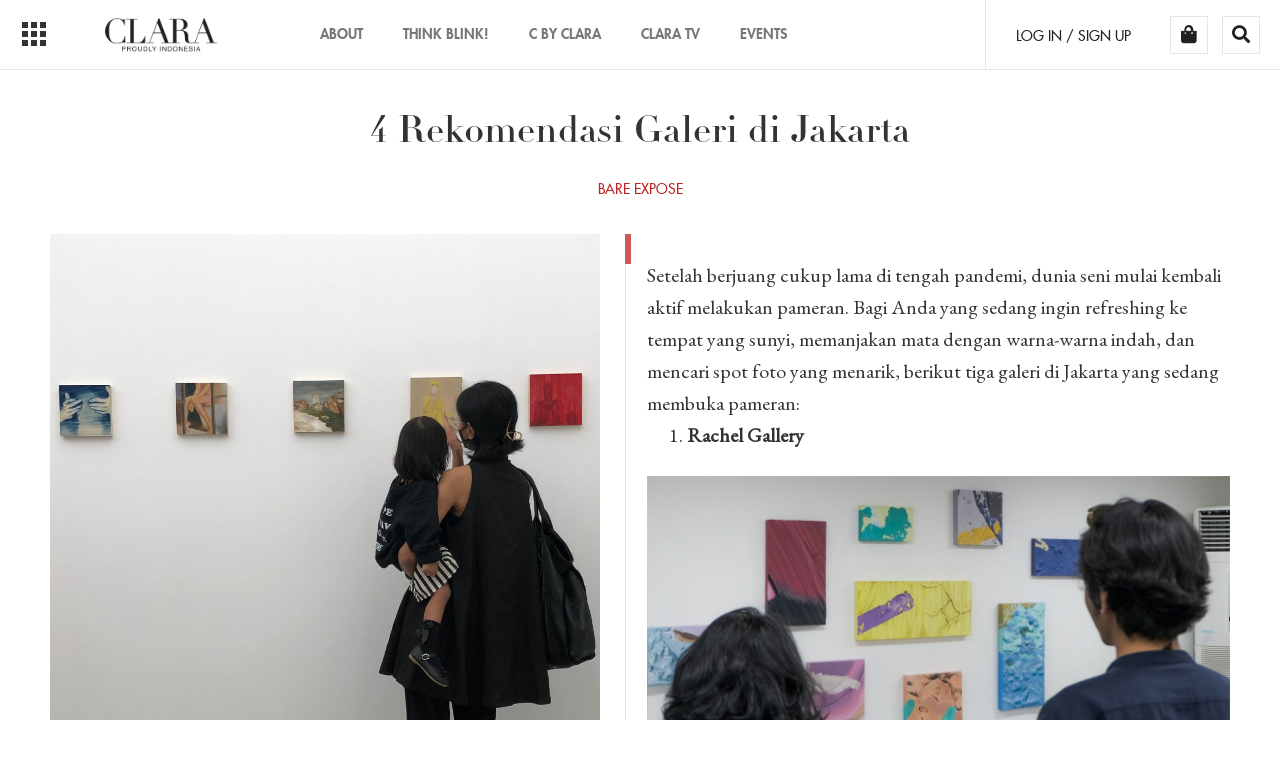

--- FILE ---
content_type: text/html; charset=UTF-8
request_url: https://www.clara-indonesia.com/article/detail/4-Rekomendasi-Galeri-di-Jakarta-1685
body_size: 28980
content:
<!DOCTYPE html>
<html lang="en">

  <head>  
          
        <meta charset="utf-8">
        <meta http-equiv="X-UA-Compatible" content="IE=edge">
        <meta name="viewport" content="width=device-width, initial-scale=1">
        
        <!-- Meta SEO -->
        <title>CLARA Indonesia</title>
        <meta name="description" content="Setelah berjuang cukup lama di tengah pandemi, dunia seni mulai kembali aktif melakukan pameran. Bagi Anda yang sedang ingin refreshing ke tempat yang sunyi, memanjakan mata dengan warna-warna indah, dan mencari spot foto yang menarik, Rachel Gallery, ROH Project, Artsphere, dan Museum Macan sedang mengadakan pameran.">
        <meta name="keywords" content="Rachel Gallery,ROH Project,Artsphere,Museum Macan,Galeri Jakarta,Pameran seni,Seniman internasional,seniman lokal,Widi ">
        <meta name="author" content="Khenzie Godeleova">
        
        <!-- Favicon -->
        <!--<link rel="apple-touch-icon" sizes="180x180" href="https://www.clara-indonesia.com:443/n_template/images/favicon/apple-touch-icon.png">
        <link rel="icon" type="image/png" href="https://www.clara-indonesia.com:443/n_template/images/favicon/favicon-32x32.png" sizes="32x32">
        <link rel="icon" type="image/png" href="https://www.clara-indonesia.com:443/n_template/images/favicon/favicon-16x16.png" sizes="16x16">-->
		<link rel="shortcut icon" href="https://clara-indonesia.com/n_template/images/favicon.ico">
        <link rel="manifest" href="https://www.clara-indonesia.com:443/n_template/images/favicon/manifest.json">
        <link rel="mask-icon" href="https://www.clara-indonesia.com:443/n_template/images/favicon/safari-pinned-tab.svg" color="#5bbad5">
        <meta name="theme-color" content="#ffffff">
        
        <!-- Open Graph -->
        
        <meta property="fb:app_id" content="1234567890" />
        <meta property="og:locale" content="id_ID" />
        <meta property="og:title" content="4 Rekomendasi Galeri di Jakarta " />
        <meta property="og:url" content="https://www.clara-indonesia.com:443/article-detail/4-Rekomendasi-Galeri-di-Jakarta-1685" />
        <meta property="og:type" content="website" />
        <meta property="og:description" content="Setelah berjuang cukup lama di tengah pandemi, dunia seni mulai kembali aktif melakukan pameran. Bagi Anda yang sedang ingin refreshing ke tempat yang sunyi, memanjakan mata dengan warna-warna indah, dan mencari spot foto yang menarik, Rachel Gallery, ROH Project, Artsphere, dan Museum Macan sedang mengadakan pameran." />
        <meta property="og:image" content="https://www.clara-indonesia.com:443/uploads/article_image/article_1685_thumb.png?versi=20260120202745" />
        <!-- Twitter Card -->
        <meta name="twitter:card" content="summary" />
        <meta name="twitter:title" content="4 Rekomendasi Galeri di Jakarta " />
        <meta name="twitter:description" content="Setelah berjuang cukup lama di tengah pandemi, dunia seni mulai kembali aktif melakukan pameran. Bagi Anda yang sedang ingin refreshing ke tempat yang sunyi, memanjakan mata dengan warna-warna indah, dan mencari spot foto yang menarik, Rachel Gallery, ROH Project, Artsphere, dan Museum Macan sedang mengadakan pameran." />
        <meta name="twitter:url" content="https://www.clara-indonesia.com:443/article-detail/4-Rekomendasi-Galeri-di-Jakarta-1685" />
        <meta name="twitter:image" content="https://www.clara-indonesia.com:443/uploads/article_image/article_1685_thumb.png?versi=20260120202745" />
        
                <!-- ##### Mulai CSS ##### -->
        <!-- Bootstrap -->
        <!-- Bootstrap core CSS -->
		<link href="https://www.clara-indonesia.com:443/n_template/plugins/bootstrap/css/bootstrap.min.css" rel="stylesheet">

		<!-- Jasny Bootstrap -->
		<link href="https://www.clara-indonesia.com:443/n_template/plugins/jasny-bootstrap/css/jasny-bootstrap.min.css" rel="stylesheet">

		<!-- IE10 viewport hack for Surface/desktop Windows 8 bug -->
		<link href="https://www.clara-indonesia.com:443/n_template/css/ie10-viewport-bug-workaround.css" rel="stylesheet">
		
		<!-- BX Slider -->
		<link href="https://www.clara-indonesia.com:443/n_template/plugins/bxslider/jquery.bxslider.css" rel="stylesheet">
		
		<!-- OWL -->
		<link href="https://www.clara-indonesia.com:443/n_template/plugins/owl/css/owl.carousel.min.css" rel="stylesheet">
		<link href="https://www.clara-indonesia.com:443/n_template/plugins/owl/css/owl.theme.default.min.css" rel="stylesheet">
		
		<!-- Font Awesome -->
		<link href="https://www.clara-indonesia.com:443/n_template/plugins/font-awesome/css/fontawesome-all.min.css" rel="stylesheet">
		
		<!-- Socicons -->
		<link href="https://www.clara-indonesia.com:443/n_template/plugins/socicon/socicon.css" rel="stylesheet">
		
		<!-- Scrollbar -->
		<link href="https://www.clara-indonesia.com:443/n_template/plugins/scrollbar/css/jquery.mCustomScrollbar.min.css" rel="stylesheet">
		
		<!-- Select -->
		<link href="https://www.clara-indonesia.com:443/n_template/plugins/select/css/bootstrap-select.min.css" rel="stylesheet">
		
		<!-- Gallery -->
		<link href="https://www.clara-indonesia.com:443/n_template/plugins/light-gallery/css/lightgallery.min.css" rel="stylesheet">
		
		<!--Slider -->
		<link href="https://www.clara-indonesia.com:443/n_template/plugins/light-slider/css/lightslider.min.css" rel="stylesheet">
		
		<!-- iCheck -->
		<link href="https://www.clara-indonesia.com:443/n_template/plugins/icheck/skins/square/square.css" rel="stylesheet">
		
		<!-- One Page Scroll -->
		<link href="https://www.clara-indonesia.com:443/n_template/plugins/onepagescroll/jquery.fullpage.min.css" rel="stylesheet">
		
		<!-- Zoom -->
		<link href="https://www.clara-indonesia.com:443/n_template/css/featherlight.css" rel="stylesheet">
		<link href="https://www.clara-indonesia.com:443/n_template/css/featherlight.gallery.min.css" rel="stylesheet">
		
		<!--Webfont -->
		<link href="https://www.clara-indonesia.com:443/n_template/plugins/webfont/futura/stylesheet.css" rel="stylesheet">
		<link href="https://www.clara-indonesia.com:443/n_template/plugins/webfont/didot/stylesheet.css" rel="stylesheet">
		
		<!-- Custom styles for this template -->
		<link href="https://www.clara-indonesia.com:443/n_template/css/style.css" rel="stylesheet">
		<link rel="stylesheet" type="text/css" href="https://www.clara-indonesia.com:443/n_template/plugins/iziToast/css/iziToast.min.css">
		<link href="https://www.clara-indonesia.com:443/n_template/css/additional.css" rel="stylesheet">
		<link href="https://fonts.googleapis.com/css?family=EB+Garamond" rel="stylesheet">
		<style type="text/css">
        	.ui-article-detail p{
				line-height:32px;
				font-family:"EB Garamond", serif;
				font-size:20px;
			}
			
			.ui-article-text *{
				line-height:32px;
				font-family:"EB Garamond", serif;
				font-size:20px;
			}
			.ui-article-text p span span{
				line-height:32px;
				font-family:"EB Garamond", serif !important;
				font-size:20px !important;
			}
			.checkout .btn-red{
				line-height:15px;
				font-family: 'futura_ltheavy';
				font-size:15px !important;
			}
			.mCSB_container figure img{
				/*max-width:100%;*/
				width:100%;
				height:auto;
			}
			.mCSB_container figure figcaption{
				font-size: 12px;
				line-height: normal;
				font-style: italic;
			}
			.mCSB_container p img{
				/*max-width:100% !important;*/
				width:100% !important;
				height:auto !important;
				margin-top:15px;
				margin-bottom:15px;
			}
			.mCSB_container p iframe{
				width:100% !important;
				min-height:30vw;
				margin-top:15px;
				margin-bottom:15px;
				margin-right: auto;
				margin-left: auto;
			}
			.mCSB_container iframe{
				width:100% !important;
				min-height:30vw;
			}
			
			
			.mCS_destroyed figure img{
				/*max-width:100%;*/
				width:100%;
				height:auto;
			}
			.mCS_destroyed figure figcaption{
				font-size: 12px; 
				line-height: normal;
				font-style: italic;
			}
			.mCS_destroyed p img{
				/*max-width:100% !important;*/
				width:100% !important;
				height:auto !important;
				margin-top:15px;
				margin-bottom:15px;
			}
			.mCS_destroyed p iframe{
				width:100% !important;
				min-height:30vw;
				margin-top:15px;
				margin-bottom:15px;
				margin-right: auto;
				margin-left: auto;
			}
			.mCS_destroyed iframe{
				width:100% !important;
				min-height:30vw;
			}
			
			.ui-article-text figure img{
				/*max-width:100%;*/
				width:100%;
				height:auto;
			}
			.ui-article-text figure figcaption{
				font-size: 12px; 
				line-height: normal;
				font-style: italic;
			}
			.ui-article-text p img{
				/*max-width:100% !important;*/
				width:100% !important;
				height:auto !important;
				margin-top:15px;
				margin-bottom:15px;
			}
			.ui-article-text p iframe{
				width:100% !important;
				min-height:30vw;
				margin-top:15px;
				margin-bottom:15px;
				margin-right: auto;
				margin-left: auto;
			}
			.ui-article-text iframe{
				/*width:100% !important;*/
				min-height:30vw;
				margin-top:15px !important;
				margin-bottom:15px !important;
				margin-right: auto !important;
				margin-left: auto !important;
			}
			.ui-article-text blockquote p{
				font-size: 30px !important;
				border: none;
				line-height: 32px;
				font-weight: bold;
			}
			.ui-article-text blockquote p span{
				font-size: 30px !important;
				border: none;
				line-height: 32px;
				font-weight: bold;
			}
			.mCS_destroyed blockquote img{
				font-size: 30px !important;
				border: none;
				line-height: 32px;
				font-weight: bold;
			}
			.mCS_destroyed blockquote span{
				font-size: 30px !important;
				border: none;
				line-height: 32px;
				font-weight: bold;
			}
			.ui-article-text blockquote{
				font-size: 30px !important;
				border: none;
				line-height: 32px;
				font-weight: bold;
				margin: 0px;
			}
			figure{
				margin-bottom: 15px;
				margin-top: 15px;
			}
			#back-to-top {
			  position: fixed;
			  bottom: 30px;
			  right: 15px;
			  border-radius: 100%;
			  width: 40px;
			  height: 40px;
			  background: #000;
			  display: flex;
			  align-items: center;
			  justify-content: center;
			  color: #fff;
			  font-size: 20px;
			  text-decoration: none;
			  opacity: 1;
			  -webkit-transition: all .2s ease;
			  -moz-transition: all .2s ease;
			  -o-transition: all .2s ease;
			  transition: all .2s ease;
			  z-index: 9999;
			}
			#back-to-top:hover {
			  background: #333;
			}
			#back-to-top.show {
			  opacity: 1;
			}
			@media only screen and (max-width: 468px){
				.btn-wa{
					display: inline-block !important;
				}
				#back-to-top {
				  
				  bottom: 10px;
				  width: 35px;
			      height: 35px;
				  font-size: 18px;
				}
				.fixed-nav-mobile{
					position: fixed;
					width: 100%;
				}
				.padiing-bottom-mobile{
					padding-bottom: 60px;
				}
			}
			.ui-article-subtitle{
				font-family: "EB Garamond", serif;
			}
		</style>
	<!-- Facebook Pixel Code -->

<script>

var fb_pixel_id = '1660394664106704';
!function(f,b,e,v,n,t,s){if(f.fbq)return;n=f.fbq=function(){n.callMethod?

n.callMethod.apply(n,arguments):n.queue.push(arguments)};if(!f._fbq)f._fbq=n;

n.push=n;n.loaded=!0;n.version='2.0';n.queue=[];t=b.createElement(e);t.async=!0;

t.src=v;s=b.getElementsByTagName(e)[0];s.parentNode.insertBefore(t,s)}(window,

document,'script','https://connect.facebook.net/en_US/fbevents.js');

fbq('init', fb_pixel_id);

fbq('track', 'PageView');

</script>

<noscript><img height="1" width="1" style="display:none"

src="https://www.facebook.com/tr?id=1660394664106704&ev=PageView&noscript=1"

/></noscript>

<!-- DO NOT MODIFY -->

<!-- End Facebook Pixel Code -->

<script>
  (function(i,s,o,g,r,a,m){i['GoogleAnalyticsObject']=r;i[r]=i[r]||function(){
  (i[r].q=i[r].q||[]).push(arguments)},i[r].l=1*new Date();a=s.createElement(o),
  m=s.getElementsByTagName(o)[0];a.async=1;a.src=g;m.parentNode.insertBefore(a,m)
  })(window,document,'script','https://www.google-analytics.com/analytics.js','ga');

  ga('create', 'UA-71335526-1', 'auto');
  ga('send', 'pageview');

</script>
</head>
  <style type="text/css">
      .video-container {
          position: relative;
          padding-bottom: 56.25%;
          padding-top: 30px;
          height: 0;
          overflow: hidden;
      }

      .video-container iframe,.video-container object,.video-container embed {
          position: absolute;
          top: 0;
          left: 0;
          width: 100%;
          height: 100%;
      }
  </style>
  <script>
    var json_review = null;
    console.log(json_review);
    console.log(null);
    function date_to_indo(date){
        var BulanIndo = ["January", "February", "March","April", "May", "June","July", "August", "September","October", "November", "December"];
        var result = "";
        if (date == "0000-00-00 00:00:00"|| date == "null"){
            result = "Tidak Ada Tanggal";
        }else {
            var tahun = date.substr(0,4);
            var bulan = parseInt(date.substr(5,2))-1;
            var tgl = date.substr(8,2);
            var jam = date.substr(11,5);
            result = tgl+" "+BulanIndo[bulan]+" "+tahun;
        }
        return result;
    }
    function load_review(review){

        var html = '<h4>'+review.length+' COMMENTS</h4>';
        for(var i=0;i < review.length;i++){

            var foto ="https://www.clara-indonesia.com:443/n_template/images/default-user.png";
            // if (review[i].id_user!=0){
            //  foto =  'https://www.clara-indonesia.com:443/uploads/user_image/user_'+review[i].id_user+'.jpg';
            // }
            var a = '<div class="media review-item">\n\
                      <div class="media-left reviewer">\n\
                                    <a href="#">\n\
                                        <img class="media-object img-circle" src="'+foto+'" width="133" height="133" alt="Batik Melati Customer Review">\n\
                                    </a>\n\
                                </div>\n\
                                <div class="media-body">\n\
                                    <h4 class="media-heading">'+review[i].nama+' <div id="stars-existing" class="starrr" data-rating='+review[i].rating+'></div></h4>\n\
                                    <p class="review-desc">\n\
                                        '+review[i].review.replace(/\n/g , "<br>")+'\n\
                                    </p>\n\
                                    <p class="review-date">'+date_to_indo(review[i].date_add)+'</p>\n\
                                </div>\n\
                            </div>';
            html = html + a;
        }
        $('#disqus_thread').html(html);
    }
  </script>

	    <body>

              
<style>
	.cart-blok{
		position: absolute;
		top: 30px;
		right: 80px;
		width: 300px;
	}
	.cart-none{
		display: none;
	}
	.cart-blok .panel-body{
		padding: 10px;
	}
	.cart-header{
		padding-left: 40px
	}
	.cart-logo{
		position: absolute;
		left: 15px;
	}
	.cart-close{
		position: absolute;
		right: 15px;
		cursor: pointer;
	}
	.cart-img{
		position: relative;
		width: 100%;
		height: 100%;
		object-fit: cover;
	}
	.cart-nama-produk{
		margin-top: 0;
		font-size: 13px;
		line-height: 1.4;
		font-family: 'Didot';
		font-weight: 900;
	}
	.panel-body .row .col-xs-7{
		font-family: 'Baskerville';
		font-size: 13px;
	}
	.jarak-kiri{
		padding-left: 5px;
	}
	.jarak-atas1{
		padding-top: 5px;
	}
	.jarak-atas2{
		padding-top: 15px;
	}
	.cart-loket-link{
		color: blue;
	}
</style>
		<header class="padiing-bottom-mobile">
			<!-- Static navbar -->
			<nav class="navbar navbar-default navbar-static-top ui-relative fixed-nav-mobile">
				<div class="container-fluid">
					<button type="button" class="navmenu-toggle" data-toggle="offcanvas" data-target=".navmenu">
						<div class="square"></div>
						<div class="square"></div>
						<div class="square"></div>
					</button> <!-- /.menu icon -->

					<div class="navbar-header">
						<a class="navbar-brand" href="https://www.clara-indonesia.com:443/">
							<img src="https://www.clara-indonesia.com:443/n_template/images/logo.png" alt="CLARA">
						</a>
					</div> <!-- /.logo -->
					
					<div class="navbar-menu hidden-xs">
						<ul class="nav navbar-nav navbar-left">
							<li><a href="https://www.clara-indonesia.com:443/about">About</a></li>
							<li class="hidden-xs"><a href="https://clara-indonesia.com/article/tag/think-blink-2127" >THINK BLINK!</a></li>
							<li><a href="https://www.clara-indonesia.com:443/main/coming_soon">C By Clara</a></li>
							<li><a href="https://www.clara-indonesia.com:443/clara_tv/listed">Clara TV</a></li>
							<li><a href="https://www.clara-indonesia.com:443/tickets">EVENTS</a></li>
						</ul>
					</div><!--/.nav-collapse -->

					<div class="navbar-tools">
						<div class="navbar-tools-premium hidden">
							<a href="https://www.clara-indonesia.com:443/premium" class="btn btn-sm btn-ghost btn-ghost-red ui-text-uppercase ui-no-radius"><span class="hidden-sm">judgeabookbycover</span><span class="visible-sm">Premium</span></a>
						</div> <!-- /.premium -->

						<div class="navbar-tools-account hidden-xs">
							<ul class="list-inline ui-no-margin-bottom">
								<li><a href="https://www.clara-indonesia.com:443/user/" class="ui-text-uppercase navbar-tools-login">LOG IN / SIGN UP</a></li>								<li><a href="#" id="cart-ico" class="btn navbar-tools-cart ui-no-radius ui-no-padding"><i class="fas fa-shopping-bag"></i></a></li>
								
								<li><a href="javascript:void(0)" class="btn navbar-tools-cart ui-no-radius ui-no-padding" data-toggle="modal" data-target="#search-modal"><i class="fas fa-search"></i></a></li>
							</ul>
						</div> <!-- /.account -->
					</div> <!-- /.tools -->
				</div> <!-- /.container -->
				<div class="panel panel-default cart-blok cart-none" id="cart-list">
				  <div class="panel-body">
				    <span class="cart-logo"><i class="fas fa-shopping-bag"></i></span>
				    <span class="cart-header">My Cart</span>
				    <span class="cart-close" id="close-cart"><i class="fas fa-times"></i></span>
				  </div>
				  <hr style="margin: 0px 10px;">
				  <div class="panel-body top_carted_list">
				  	
				  </div>
				</div>
			</nav>
		</header> <!-- /.end header -->
		<!-- Modal search -->
		<div class="modal fade ui-modal-slider text-center ui-modal-gallery ui-modal-center" id="search-modal" tabindex="-1" role="dialog" aria-labelledby="myModalLabel">
			<button type="button" class="close" data-dismiss="modal" aria-label="Close">
				<i class="far fa-times-circle"></i>
				<span class="text-uppercase">Close</span>
			</button>
				
			<div class="modal-dialog ui-absolute modal-lg text-left" role="document">
				<div class="modal-body ui-table ui-full-width ui-full-height">
					<div class="ui-cell media-middle">
						<div class="row">
							<div class="col-xs-12 col-sm-10 col-md-9 ui-col-center">
								<div class="navbar-search">
									
										<div class="form-group">
											<input type="search" id="search_text" class="form-control ui-no-radius" placeholder="Search here..." />
										</div>
										
										<div class="row">
											<div class="col-xs-10 col-sm-10 col-md-7 col-lg-6 ui-col-center">
												<div class="row">
													<div class="col-xs-6">
														<a onclick="do_search_v2('2');" style="cursor:pointer;" class="btn btn-default btn-block ui-no-radius btn-lg text-uppercase">News</a>
													</div> <!-- /.col -->
													
													<div class="col-xs-6">
														<a onclick="do_search_v2('1');" style="cursor:pointer;" class="btn btn-default btn-block ui-no-radius btn-lg text-uppercase">C BY Clara</a>
													</div> <!-- /.col -->
												</div> <!-- /.row -->
											</div> <!-- /.col -->
										</div> <!-- /.row -->	
									
								</div>
							</div> <!-- /.col -->
						</div> <!-- /.row -->
					</div> <!-- /.cell -->
				</div> <!-- /.body -->
			</div> <!-- /.modal -->
		</div> <!-- /.modal search -->

		<div id="navmenu" class="navmenu navmenu-default navmenu-fixed-left offcanvas-sm offcanvas-md offcanvas-lg" role="banner">
			<div class="navmenu-heading ui-relative">
				<img src="https://www.clara-indonesia.com:443/n_template/images/logo.png" alt="CLARA">
				
				<a href="#" class="close-menu">
					<i class="far fa-times-circle"></i>
				</a>
			</div> <!-- /.heading -->
			
			<div class="panel-menu ui-menu-scroller">
				
				<div class="panel-group" id="accordion" role="tablist" aria-multiselectable="true">
					<div class="panel panel-default visible-xs">
					<div class="panel-heading" role="tab">
						<h4 class="panel-title text-uppercase">
							<a href="https://www.clara-indonesia.com:443/user/" class="collapsed" role="button">
								LOG IN / SIGN UP
							</a>
						</h4>
					</div>
				</div>					<div class="panel panel-default visible-xs">
						<div class="panel-heading" role="tab">
							<h4 class="panel-title text-uppercase">
								<a href="javascript:void(0)" onclick="$( '#navmenu' ).offcanvas( 'hide' );" class="collapsed" role="button" data-toggle="modal" data-target="#search-modal">
									SEARCH
									<i class="icon fas fa-search"></i>
								</a>
							</h4>
						</div>
					</div> <!-- /.panel -->
					<div class="panel panel-default visible-xs">
						<div class="panel-heading" role="tab">
							<h4 class="panel-title text-uppercase">
								<a href="user/cart_checkout" class="collapsed" role="button">
									CART
									<i class="icon fas fa-shopping-bag" style="cursor:pointer;"></i>
								</a>
							</h4>
						</div>
					</div> <!-- /.panel -->
					
			<div class="panel panel-default">
				<div class="panel-heading" role="tab">
					<h4 class="panel-title text-uppercase">
						<a href="https://www.clara-indonesia.com:443/articles/?ca=134" class="collapsed" role="button">
							Common Sense
						</a>
					</h4>
				</div>
			</div> <!-- /.panel -->
			<div class="panel panel-default">
				<div class="panel-heading" role="tab" id="headingThree">
					<h4 class="panel-title text-uppercase">
						<div class="row">
							<div class="col-md-8 col-xs-8">
								<a href="https://www.clara-indonesia.com:443/articles/?ca=132" class="collapsed" role="button">
									Beastie Vanity
								</a>
							</div>
							<div class="col-md-2 col-xs-2">
								<a class="collapsed" role="button" data-toggle="collapse" data-parent="#accordion" href="#collapseThreef132" aria-expanded="false" aria-controls="collapseThreeff">
									<i class="icon fas fa-plus"></i>
								</a>
							</div>
						</div>
					</h4>
				</div>
				
				<div id="collapseThreef132" class="panel-collapse collapse" role="tabpanel" aria-labelledby="headingThree">
					<div class="panel-body">
						<ul class="media-list">
							
			<li class="media"><a href="https://www.clara-indonesia.com:443/articles/?ca=132&sc=181">Fashion</a></li>
			<li class="media"><a href="https://www.clara-indonesia.com:443/articles/?ca=132&sc=182">Beauty</a></li>
						</ul>
					</div>
				</div>
			</div> <!-- /.panel -->
			<div class="panel panel-default">
				<div class="panel-heading" role="tab" id="headingThree">
					<h4 class="panel-title text-uppercase">
						<div class="row">
							<div class="col-md-8 col-xs-8">
								<a href="https://www.clara-indonesia.com:443/articles/?ca=131" class="collapsed" role="button">
									Bare Expose
								</a>
							</div>
							<div class="col-md-2 col-xs-2">
								<a class="collapsed" role="button" data-toggle="collapse" data-parent="#accordion" href="#collapseThreef131" aria-expanded="false" aria-controls="collapseThreeff">
									<i class="icon fas fa-plus"></i>
								</a>
							</div>
						</div>
					</h4>
				</div>
				
				<div id="collapseThreef131" class="panel-collapse collapse" role="tabpanel" aria-labelledby="headingThree">
					<div class="panel-body">
						<ul class="media-list">
							
			<li class="media"><a href="https://www.clara-indonesia.com:443/articles/?ca=131&sc=178">Horoscope</a></li>
			<li class="media"><a href="https://www.clara-indonesia.com:443/articles/?ca=131&sc=179">Art</a></li>
			<li class="media"><a href="https://www.clara-indonesia.com:443/articles/?ca=131&sc=180">Profile</a></li>
						</ul>
					</div>
				</div>
			</div> <!-- /.panel -->
			<div class="panel panel-default">
				<div class="panel-heading" role="tab" id="headingThree">
					<h4 class="panel-title text-uppercase">
						<div class="row">
							<div class="col-md-8 col-xs-8">
								<a href="https://www.clara-indonesia.com:443/articles/?ca=130" class="collapsed" role="button">
									Haute Culture
								</a>
							</div>
							<div class="col-md-2 col-xs-2">
								<a class="collapsed" role="button" data-toggle="collapse" data-parent="#accordion" href="#collapseThreef130" aria-expanded="false" aria-controls="collapseThreeff">
									<i class="icon fas fa-plus"></i>
								</a>
							</div>
						</div>
					</h4>
				</div>
				
				<div id="collapseThreef130" class="panel-collapse collapse" role="tabpanel" aria-labelledby="headingThree">
					<div class="panel-body">
						<ul class="media-list">
							
			<li class="media"><a href="https://www.clara-indonesia.com:443/articles/?ca=130&sc=149">Space</a></li>
			<li class="media"><a href="https://www.clara-indonesia.com:443/articles/?ca=130&sc=183">Food</a></li>
			<li class="media"><a href="https://www.clara-indonesia.com:443/articles/?ca=130&sc=184">Travel</a></li>
			<li class="media"><a href="https://www.clara-indonesia.com:443/articles/?ca=130&sc=185">Living</a></li>
			<li class="media"><a href="https://www.clara-indonesia.com:443/articles/?ca=130&sc=1475">CLARA FUN</a></li>
						</ul>
					</div>
				</div>
			</div> <!-- /.panel -->					
					<div class="panel panel-default">
						<div class="panel-heading" role="tab" id="headingThree">
							<h4 class="panel-title text-uppercase">
								<div class="row">
									<div class="col-md-8 col-xs-8">
										<a href="#" class="collapsed" role="button">
											C BY CLARA
										</a>
									</div>
									<div class="col-md-2 col-xs-2">
										<a class="collapsed" role="button" data-toggle="collapse" data-parent="#accordion" href="#collapseThreef" aria-expanded="false" aria-controls="collapseThreeff">
											<i class="icon fas fa-plus"></i>
										</a>
									</div>
								</div>
							</h4>
						</div>
						
						<div id="collapseThreef" class="panel-collapse collapse" role="tabpanel" aria-labelledby="headingThree">
							<div class="panel-body">
								<ul class="media-list">
									<li class="media"><a href="https://www.clara-indonesia.com:443/main/coming_soon">FASHION</a></li>
									<li class="media"><a href="https://www.clara-indonesia.com:443/main/coming_soon">BEAUTY</a></li>
								</ul>
							</div>
						</div>
					</div> <!-- /.panel -->
					
					<div class="panel panel-default">
						<div class="panel-heading" role="tab" id="headingThree">
							<h4 class="panel-title text-uppercase">
								<a href="https://www.clara-indonesia.com:443/clara_tv/listed" class="collapsed" role="button">
									Clara TV
								</a>
							</h4>
						</div>
					</div> <!-- /.panel -->
					<div class="panel panel-default visible-xs">
						<div class="panel-heading" role="tab" id="headingThree">
							<h4 class="panel-title text-uppercase">
								<a href="https://www.clara-indonesia.com:443/tickets" class="collapsed" role="button">
									EVENTS
								</a>
							</h4>
						</div>
					</div> <!-- /.panel -->
					<div class="panel panel-default hidden">
						<div class="panel-heading" role="tab">
							<h4 class="panel-title text-uppercase">
								<a href="https://www.clara-indonesia.com:443/premium" class="collapsed" role="button">
									JUDGE A BOOK BY ITS COVER
								</a>
							</h4>
						</div>
					</div> <!-- /.panel -->
					<div class="panel panel-default visible-xs">
						<div class="panel-heading" role="tab">
							<h4 class="panel-title text-uppercase">
								<a href="https://www.clara-indonesia.com:443/about" class="collapsed" role="button">
									ABOUT US
								</a>
							</h4>
						</div>
					</div> <!-- /.panel -->
					<div class="panel panel-default">
						<div class="panel-heading" role="tab">
							<h4 class="panel-title text-uppercase">
								<a href="https://www.clara-indonesia.com:443/contact_us" class="collapsed" role="button">
									CONTACT US
								</a>
							</h4>
						</div>
					</div> <!-- /.panel -->
				</div>
			</div> <!-- /.panel menu -->
		</div> <!-- /.main-menu -->




                  <main>
        <section class="ui-article-detail">
          <div class="container-fluid ui-container-content">
            <div class="ui-artile-heading text-center">
              <h1 class="ui-article-title">
                4 Rekomendasi Galeri di Jakarta               </h1>
			  <h4 class="ui-article-subtitle"></h4>
			  <a href="https://www.clara-indonesia.com:443/articles/?ca=131" class="ui-card-linked">
				  <div class="ui-artile-label ui-text-danger text-uppercase">
				    Bare Expose				  </div> <!-- /.label -->
			  </a>
            </div> <!-- /.heading -->

            <div class="ui-article-content">
              <div class="row row-eq-height">
                <div class="col-xs-12 col-sm-6">
                  <div class="ui-article-image ui-no-border">
                    <div class="ui-article-slider">
                      <div class="item">
                        <div class="ui-ratio ui-ratio-full ui-relative">
                          <img class="ui-image-full" src="https://www.clara-indonesia.com:443/uploads/article_image/article_1685.png?versi=20260120202745">
                        </div> <!-- /.ratio -->                      </div> <!-- /.slider item -->
                    </div> <!-- /.slider -->

                    <div class="ui-artile-meta ui-relative">
                      <div class="ui-card-meta ui-text-uppercase">
                        <div class="row">
                          <div class="col-sm-6 col-xs-6">
                            <ul class="list-inline ui-no-margin-bottom">
                              <li><a href="https://www.clara-indonesia.com:443/articles/?ca=131">Bare Expose</a></li>
                            </ul>
                          </div>
                          <div class="col-sm-6 col-xs-6 text-right">
                            <span id="tombol_like" onclick="like_article('1685','tombol_like')" style="cursor:pointer;"><i class="fas fa-heart before-like fa-2x"> </i> <span>0</span> liked</span>
                          </div>
                        </div>
                      </div> <!-- /.category -->
					<a href="https://www.clara-indonesia.com:443/author/Khenzie-Godeleova-2638/1" class="ui-card-linked">
                      <div class="ui-article-author">
                        <i class="text-muted">by</i>
                        <span class="ui-text-uppercase">Khenzie Godeleova</span>
                      </div> <!-- /.author -->
					</a>
                      <div class="ui-article-attribute">
                        <div class="row">
                          <div class="col-xs-12 col-sm-6">
                            <div class="ui-attribute-label ui-text-uppercase">
                              Tag &nbsp;                            </div> <!-- /.label -->

                            <ul class="list-inline ui-no-margin-bottom ui-text-uppercase ui-text-muted">
                              <li><a href="https://www.clara-indonesia.com:443/article/tag/rachel-gallery-1779" class="ui-text-muted">Rachel Gallery</a></li>                            </ul> <!-- /.list -->
                          </div> <!-- /.col -->

                          <div class="col-xs-12 col-sm-6">
                            <div class="ui-attribute-label ui-text-uppercase ui-attribute-bottom">
                              Share
                            </div> <!-- /.label -->

                            <ul class="list-inline ui-no-margin-bottom ui-text-uppercase ui-text-muted">
                              <li><a onclick="share('fb')" style="cursor: pointer" class="ui-text-muted">Facebook</a></li>
                              <li><a onclick="share('tw')" style="cursor: pointer" class="ui-text-muted">Twitter</a></li>
                              <li><a onclick="share('pin')" style="cursor: pointer" class="ui-text-muted">Pinterest</a></li>
							  								<li class="visible-xs btn-wa"><a href="whatsapp://send?text=view article 4 Rekomendasi Galeri di Jakarta  at https://www.clara-indonesia.com:443/article-detail/4-Rekomendasi-Galeri-di-Jakarta-1685" class="ui-text-muted">WhatsApp</a>
                            </ul> <!-- /.list -->
                          </div> <!-- /.col -->
                        </div> <!-- /.row -->
                      </div> <!-- /.attribute -->
                    </div> <!-- /.meta -->
                  </div> <!-- /.image -->
                </div> <!-- /.col -->

                <div class="col-xs-12 col-sm-6">
                  <div class="ui-article-text ui-relative">
                    <div class="ui-article-scroller with-ancent">
                      <p>
						<p>Setelah berjuang cukup lama di tengah pandemi, dunia seni mulai kembali aktif melakukan pameran. Bagi Anda yang sedang ingin refreshing ke tempat yang sunyi, memanjakan mata dengan warna-warna indah, dan mencari spot foto yang menarik, berikut tiga galeri di Jakarta yang sedang membuka pameran:</p>

<ol>
	<li><strong>Rachel Gallery</strong></li>
</ol>

<p><img alt="" height="4501" src="/ckfinder/userfiles/images/Dok%20Pameran%20Widi-03.jpg" width="4501" /></p>

<p>Berlokasi di Vastu Home, Jalan Pakubuwono VI No. 79, Kebayoran Baru, Jakarta Selatan, Rachel Gallery membawa seniman muda melakukan pameran tunggal bertajuk &ldquo;Wara Wiri Widi&rdquo;.&nbsp;</p>

<p>Widi adalah seniman muda asal Bandung yang senang wara-wiri, berjalan kaki menyusuri kota Bandung tanpa adanya tujuan. Dari kegemarannya berjalan kaki, Widi menemukan bangunan-bangunan tua yang dibiarkan rontok, pagar yang berkarat, cat dinding yang mengelupas, dan juga kayu-kayu yang lapuk. Hal-hal ini menjadi sumber inspirasi dan menegaskan keindahan sebuah kota bagi Widi.&nbsp;</p>

<p>Diambilnya foto dari benda-benda yang ditemukan, lalu dituangkannya dalam kanvas. Karya ini timbul dengan lekukan-lekukan sesuai yang Widi temukan di lapangan. Namun Widi bereksperimen sesuai imajinasinya dalam pemilihan warna.&nbsp;</p>

<p>Pameran ini menurut saya sangatlah indah di mata. Penuh warna-warni pastel, ruangan kecil yang intim, serta kesunyian yang membuat kita nyaman berbincang dengan pihak galeri mau pun sang seniman.&nbsp;</p>

<p>Lokasi: Vastu Home, Jalan Pakubuwono VI No. 79, Kebayoran Baru, Jakarta Selatan</p>

<p>Waktu pameran: 12 Desember 2022 - 15 Januari 2023, Senin-Sabtu pk 09.00 - 18.00 WIB</p>

<p>&nbsp;</p>

<ol start="2">
	<li><strong>Artsphere</strong></li>
</ol>

<p><img alt="" height="1080" src="/ckfinder/userfiles/images/Artikel%20kompilasi%20galeri.png" width="1080" /></p>

<p>Bertajuk &lsquo;Paper Work 1: Universality,&rsquo; Artsphere gallery menggandeng 18 seniman untuk menyajikan seni kontemporer di atas kertas.&nbsp;</p>

<p>Jika Anda ingin mencari beragam karya, mungkin Anda cocok ke pameran ini karena ada beragam seniman dengan ciri khas masing-masing, penggunaan teknik seni grafis seperti ukiran kayu, mesin cetak, etsa, litografi, dan sianotipe, serta kolase, menggambar, dan melukis. Meski terlihat sederhana, media kertas bisa menunjukan kombinasi bahan dan teknik yang inovatif.&nbsp;</p>

<p>Seniman yang mengikut pameran ini adalah Adi Sundoro, Beatrix H. Kaswara, Dewa Made Johana, Erik Rifky Prayudhi, Etza Meisyara, Galuh Tajimalela, Illias Papadimitriou, Irene Febry, Maharani Mancanagara, Meliantha Muliawan, Muahammad Akbar, Mujahidin Nurrahman, Muklay, Nurrachmat Widyasena, Restu Ratnaningtyas, Ruth Marbun, Stereoflow, dan Syahrizal Pahlevi.&nbsp;</p>

<p>Lokasi: The Darmawangsa Square lantai 2 Unit 66, Jalan Darmawangsa&nbsp; VI, Kebayoran Baru, Jakarta Selatan</p>

<p>Waktu pameran: 10 Desember 2022 - 25 Januari 2023</p>

<p>&nbsp;</p>

<ol start="3">
	<li><strong>ROH Project</strong></li>
</ol>

<p><img alt="" height="1080" src="/ckfinder/userfiles/images/Artikel%20kompilasi%20galeri-2.png" width="1080" /></p>

<p>Ada dua pameran yang bisa kamu kunjungi sekaligus jika mengunjungi galeri yang dikenal dengan ke &lsquo;estetikanya&rsquo; ini, ada Aperture dari Davy Linggar dan Labyrinths (Libraries) dari Heman Chong yang besar di Singapura. Kedua seniman ini memberikan karya-karya terbaik mereka untuk pameran pertamanya.&nbsp;</p>

<p>Davy Linggar menuangkan karyanya dalam kanvas kecil berukuran 20x20 cm. Karya yang banyak diambil dari hasil jepretannya sebagai fotografer. Saya banyak menemukan gambar bagian tubuh manusia seperti mulut, tangan, jari kaki, bahu, dan punggung di karya-karya Davy. Kanvas-kanvas kecil yang berjejer rapi di rak putih, membuat karya ini begitu cantik.&nbsp;</p>

<p>Berbeda dengan Davy, Heman Chong justru menggunakan partisi besar, bagaikan dinding instalasi kosong yang sering kita jumpai dalam pameran-pameran seni. Heman Chong memberi nama &ldquo;(Free) Trade&rdquo; untuk karyanya ini. Setiap seniman mengingankan karyanya bisa dipajang di instalasi, bukan? Heman Chong membuat instalasinya sendiri.&nbsp;</p>

<p>Tidak hanya itu, Heman Chong juga melukiskan cover-cover buku kesukaannya dan ada juga performans &ldquo;Everything (Wikipedia)&rdquo; di mana ada seorang laki-laki yang jalan mengelilingi instalasi kosong berwarna putih tadi, sambil membacakan informasi dari wikipedia di gawainya.&nbsp;</p>

<p>Lokasi: Jalan Surbaya 66, Jakarta</p>

<p>Waktu pameran: 11 Desember 2022 - 8 Januari 2023</p>

<p>&nbsp;</p>

<ol start="4">
	<li><strong>Museum Macan</strong></li>
</ol>

<p></p>

<p>Ada yang sudah pernah ke Museum Macan?&nbsp; Bukan, isinya bukan macan yang dikeringkan, lalu kita belajar sejarah macan. Tapi ini adalah museum seni modern dan kontemporer.&nbsp;</p>

<p>Sudah beberapa kali membawakan seniman internasional dalam ruang pamerannya, kali ini Museum Macan menggandeng Chiharu Shiota yang dikenal dengan karya dari benang. Saya pribadi, tercengang dengan semua hasil karya perempuan Jepang ini. Begitu rapi, detail, dan penuh akan makna kehidupan.&nbsp;</p>

<p>Pameran ini adalah yang terbesar untuk perupa internasional Chiharu Shiota. Perempuan yang tinggal di Berlin, Jerman ini menampilkan sekitar seratus&nbsp; karya dari periode 1990-an hingga terbaru yang diciptakan khusus untuk pameran ini. Saya menemukan patung, video performans, foto-foto, lukisan, dan yang paling memukau adalah beragam instalasi berskala besar.&nbsp;</p>

<p>Sejumlah instalasi besar menggunakan benang sebagai material utamanya. Shiota melilitkan benang-benang hitam dan merah, menyelimuti seluruh ruangan galeri. Shiota membahas tema tentang kehidupan dan kematian dalam judul &lsquo;The Soul Trembles.&rsquo;&nbsp;</p>

<p>Saya pribadi paling menyukai karya Where Are We Going. Instalasi berbentuk kapal-kapal putih yang menggantung bertingkat, mengibaratkan kematian yang membawa kita ke Surga.&nbsp;</p>

<p>Ada juga koper-koper tua yang menggantung bertingkat. Beberapa koper diberi komputer yang membuatnya bergerak. Koper-koper lama ini Shiota temukan di pasar loak. Dirinya yang gemar mengumpulkan barang-barang tua menjadi sebuah karya.&nbsp;</p>

<p>Lokasi: AKR Tower, Jalan Panjang No. 5, Kebon Jeruk, Jakarta Barat</p>

<p>Waktu pameran: 26 November 2022 - 30 April 2023</p>
							<div style="height:100px;" class="visible-xs">&nbsp;</div>
					  </p>
                    </div>
                  </div> <!-- /.text -->
                </div> <!-- /.col -->
              </div> <!-- /.row -->
            </div> <!-- /.content -->
          </div> <!-- /.container -->
        </section> <!-- /.article detail -->
		<section class="comment">
							</section>
		        <section class="ui-article-related ui-content-tab-general">
  <div class="container-fluid ui-container-content">
    <h3 class="ui-article-related-label ui-text-uppercase text-center">RELATED ARTICLE</h3>

    <div class="row">
      
            <div class="col-xs-12 col-sm-6 col-md-3">
              <div class="ui-card-top-image ui-relative">
                <a href="https://www.clara-indonesia.com:443/article-detail/Red-Carpet-Stealers-2426" class="ui-card-linked">

		            <div class="ui-card-image ui-relative ui-ratio ui-ratio-full">
		              <img class="ui-image-full" src="https://www.clara-indonesia.com:443/uploads/article_image/article_2426.jpg?versi=20260120202745">
		            </div> <!-- /.image -->
				</a>
                <div class="ui-card-content">
                  <div class="ui-card-meta ui-text-uppercase">
                    <div class="row">
                      <div class="col-sm-8 col-xs-8">
                        <ul class="list-inline ui-no-margin-bottom">
                          <li><a href="https://www.clara-indonesia.com:443/articles/?ca=132">Beastie Vanity</a></li>
                        </ul>
                      </div>
                      <div class="col-sm-4 col-xs-4">
                        <span><i class="fas fa-heart before-like"></i> 0</span>
                      </div>
                    </div>
                  </div> <!-- /.meta -->
				  <a href="https://www.clara-indonesia.com:443/article-detail/Red-Carpet-Stealers-2426" class="ui-card-linked">
		              <h3 class="ui-card-title">
		                 Red Carpet Stealers
		              </h3>
				  </a>
				  <a href="https://www.clara-indonesia.com:443/author/Reza-Bustami-2609/1" class="ui-card-linked">
		              <div class="ui-card-author">
					
		                <span class="text-muted"><i>by</i></span>
		                <span class="ui-text-uppercase">Reza Bustami</span>
		              </div>
				  </a>
				  <a href="https://www.clara-indonesia.com:443/article-detail/Red-Carpet-Stealers-2426" class="ui-card-linked">
		              <p class="ui-no-margin-bottom ui-card-description hidden-xs">
		                Mengapa suatu momentum penghargaan menjadi begitu ditunggu setiap tahunnya? Apakah murni s...
		              </p>
				  </a>
                </div> <!-- /.content -->
              </div> <!-- /.card -->
            </div> <!-- /.col -->
            <div class="col-xs-12 col-sm-6 col-md-3">
              <div class="ui-card-top-image ui-relative">
                <a href="https://www.clara-indonesia.com:443/article-detail/Exploring-Perth-with-Tourism-Western-Australia-2424" class="ui-card-linked">

		            <div class="ui-card-image ui-relative ui-ratio ui-ratio-full">
		              <img class="ui-image-full" src="https://www.clara-indonesia.com:443/uploads/article_image/article_2424.png?versi=20260120202745">
		            </div> <!-- /.image -->
				</a>
                <div class="ui-card-content">
                  <div class="ui-card-meta ui-text-uppercase">
                    <div class="row">
                      <div class="col-sm-8 col-xs-8">
                        <ul class="list-inline ui-no-margin-bottom">
                          <li><a href="https://www.clara-indonesia.com:443/articles/?ca=130">Haute Culture</a></li>
                        </ul>
                      </div>
                      <div class="col-sm-4 col-xs-4">
                        <span><i class="fas fa-heart before-like"></i> 0</span>
                      </div>
                    </div>
                  </div> <!-- /.meta -->
				  <a href="https://www.clara-indonesia.com:443/article-detail/Exploring-Perth-with-Tourism-Western-Australia-2424" class="ui-card-linked">
		              <h3 class="ui-card-title">
		                Exploring Perth with Tourism Western Australia
		              </h3>
				  </a>
				  <a href="https://www.clara-indonesia.com:443/author/Anggita-Pratiwi-2646/1" class="ui-card-linked">
		              <div class="ui-card-author">
					
		                <span class="text-muted"><i>by</i></span>
		                <span class="ui-text-uppercase">Anggita Pratiwi</span>
		              </div>
				  </a>
				  <a href="https://www.clara-indonesia.com:443/article-detail/Exploring-Perth-with-Tourism-Western-Australia-2424" class="ui-card-linked">
		              <p class="ui-no-margin-bottom ui-card-description hidden-xs">
		                Kini, liburan keluarga bukan lagi sekadar soal destinasi yang menyenangkan bagi anak-anak ...
		              </p>
				  </a>
                </div> <!-- /.content -->
              </div> <!-- /.card -->
            </div> <!-- /.col -->
            <div class="col-xs-12 col-sm-6 col-md-3">
              <div class="ui-card-top-image ui-relative">
                <a href="https://www.clara-indonesia.com:443/article-detail/Live-At-Aloft-Amplified-An-Intimate-Music-Experience-2422" class="ui-card-linked">

		            <div class="ui-card-image ui-relative ui-ratio ui-ratio-full">
		              <img class="ui-image-full" src="https://www.clara-indonesia.com:443/uploads/article_image/article_2422.png?versi=20260120202745">
		            </div> <!-- /.image -->
				</a>
                <div class="ui-card-content">
                  <div class="ui-card-meta ui-text-uppercase">
                    <div class="row">
                      <div class="col-sm-8 col-xs-8">
                        <ul class="list-inline ui-no-margin-bottom">
                          <li><a href="https://www.clara-indonesia.com:443/articles/?ca=131">Bare Expose</a></li>
                        </ul>
                      </div>
                      <div class="col-sm-4 col-xs-4">
                        <span><i class="fas fa-heart before-like"></i> 1</span>
                      </div>
                    </div>
                  </div> <!-- /.meta -->
				  <a href="https://www.clara-indonesia.com:443/article-detail/Live-At-Aloft-Amplified-An-Intimate-Music-Experience-2422" class="ui-card-linked">
		              <h3 class="ui-card-title">
		                Live At Aloft Amplified: An Intimate Music Experience
		              </h3>
				  </a>
				  <a href="https://www.clara-indonesia.com:443/author/Tesa-Imanuel-2649/1" class="ui-card-linked">
		              <div class="ui-card-author">
					
		                <span class="text-muted"><i>by</i></span>
		                <span class="ui-text-uppercase">Tesa Imanuel</span>
		              </div>
				  </a>
				  <a href="https://www.clara-indonesia.com:443/article-detail/Live-At-Aloft-Amplified-An-Intimate-Music-Experience-2422" class="ui-card-linked">
		              <p class="ui-no-margin-bottom ui-card-description hidden-xs">
		                Live music selalu punya cara sendiri untuk menciptakan kedekatan. Bukan hanya lewat lagu y...
		              </p>
				  </a>
                </div> <!-- /.content -->
              </div> <!-- /.card -->
            </div> <!-- /.col -->
            <div class="col-xs-12 col-sm-6 col-md-3">
              <div class="ui-card-top-image ui-relative">
                <a href="https://www.clara-indonesia.com:443/article-detail/Love-in-Progress-2421" class="ui-card-linked">

		            <div class="ui-card-image ui-relative ui-ratio ui-ratio-full">
		              <img class="ui-image-full" src="https://www.clara-indonesia.com:443/uploads/article_image/article_2421.jpg?versi=20260120202745">
		            </div> <!-- /.image -->
				</a>
                <div class="ui-card-content">
                  <div class="ui-card-meta ui-text-uppercase">
                    <div class="row">
                      <div class="col-sm-8 col-xs-8">
                        <ul class="list-inline ui-no-margin-bottom">
                          <li><a href="https://www.clara-indonesia.com:443/articles/?ca=134">Common Sense</a></li>
                        </ul>
                      </div>
                      <div class="col-sm-4 col-xs-4">
                        <span><i class="fas fa-heart before-like"></i> 1</span>
                      </div>
                    </div>
                  </div> <!-- /.meta -->
				  <a href="https://www.clara-indonesia.com:443/article-detail/Love-in-Progress-2421" class="ui-card-linked">
		              <h3 class="ui-card-title">
		                 Love, in Progress
		              </h3>
				  </a>
				  <a href="https://www.clara-indonesia.com:443/author/Reza-Bustami-2609/1" class="ui-card-linked">
		              <div class="ui-card-author">
					
		                <span class="text-muted"><i>by</i></span>
		                <span class="ui-text-uppercase">Reza Bustami</span>
		              </div>
				  </a>
				  <a href="https://www.clara-indonesia.com:443/article-detail/Love-in-Progress-2421" class="ui-card-linked">
		              <p class="ui-no-margin-bottom ui-card-description hidden-xs">
		                Someone is feeling you. Jump back in to see if you like them too.&nbsp;Sebuah notifikasi d...
		              </p>
				  </a>
                </div> <!-- /.content -->
              </div> <!-- /.card -->
            </div> <!-- /.col -->    </div>
  </div>
</section>

      </main> <!-- /.main -->
           <!-- Footer -->
      <!--Start of Tawk.to Script-->

<div class="modal fade" id="popup-promo" tabindex="-1" role="dialog" aria-labelledby="instagram-modal">
    <div class="modal-dialog modal-lg" role="document">
        <div class="modal-content">
            <div class="section-instagram">
                <div class="row">
                    <div class="col-xs-12 col-sm-12 col-md-7">
                        <div class="section-instagram-image">
                            <div class="ratio ratio-full">
                                <div class="ratio-inner">
                                    <img class="ratio-image" id="popup_img" alt="popup" />
                                </div> <!-- /.inner -->
                            </div> <!-- /.ratio full -->
                        </div> <!-- /.image -->
                    </div> <!-- /.col-sm-7 -->
                    
                    <div class="col-xs-12 col-sm-12 col-md-5">
                        <div class="section-instagram-cart">
                            <div class="section-instagram-navigation">
                                <div class="row">
                                    <!--<div class="col-xs-7">
                                        <div class="section-instagram-arrow">
                                            <a id="prev_popup" class="icon ion-ios-arrow-left next-prev-popup"></a>
                                            <a id="next_popup" class="icon ion-ios-arrow-right next-prev-popup"></a>
                                        </div> 
                                    </div>-->
                                    
                                    <div class="col-xs-12 text-right">
                                        <a style="cursor:pointer" class="icon-close ion-ios-close-empty" data-dismiss="modal"></a>
                                    </div> <!-- /.col-xs-5 -->
                                </div> <!-- /.row -->
                            </div> <!-- /.navigation -->
                            <p class="section-instagram-desc" id="popup_caption"></p>
							
                        </div> <!-- /.section-cart -->
                    </div> <!-- /.col-sm-5 -->
                </div> <!-- /.row -->
            </div> <!-- /.shops instagram -->
        </div> <!-- /.instagram shop -->
    </div> <!-- /.modal content -->
</div> <!-- /.instagram modal -->
<script>
    var json_popup={"data":null};
	
    
	function show_popup(){
		if(json_popup['data']!=null){
			$("#popup_caption").html(json_popup['data']['deskripsi'].replace(/\n/g , "<br>"));
			$("#popup_img").attr('src',base_url+'uploads/popup_promo_image/'+json_popup['data']['image']);
			$("#popup-promo").modal('show');
		} 

        
    }
</script><!--End of Tawk.to Script-->
        <footer>
			<section class="ui-footer ">
				<div class="container-fluid ui-container-content text-center">
					<div class="ui-footer-logo">
						<img src="https://www.clara-indonesia.com:443/n_template/images/footer-clara.png" alt="CLARA">
					</div> <!-- /.logo -->
					<div class="ui-footer-copyright" style="margin-top:5px;margin-bottom:10px;"><a href="https://www.clara-indonesia.com:443/page/load/term-and-condition">Term & Condition</a> | <a href="https://www.clara-indonesia.com:443/page/load/refund-policy">Refund</a> | <a href="https://www.clara-indonesia.com:443/page/load/privacy-policy">Privacy Policy</a></div>
					<div class="ui-footer-copyright">
						Copyright © 2018 PT CLARA Indonesia Digital, All rights Reserved.
												<a href="#" id="back-to-top" class="hidden" title="Back to top"><i class="fas fa-arrow-up"></i></a>
					</div> <!-- /.copyright -->
				</div> <!-- /.container -->
			</section>
		</footer> <!-- /.end footer -->
            
		<script src="https://www.clara-indonesia.com:443/n_template/js/jquery/jquery.js"></script>
		<script src="https://www.clara-indonesia.com:443/n_template/js/jquery/jquery-migrate.min.js"></script>
		
		<!-- Bootstrap JavaScript -->
		<script src="https://www.clara-indonesia.com:443/n_template/plugins/bootstrap/js/bootstrap.min.js"></script>
		
		<!-- IE10 viewport hack for Surface/desktop Windows 8 bug -->
		<script src="https://www.clara-indonesia.com:443/n_template/js/ie10-viewport-bug-workaround.js"></script>

		<!-- Jasny Bootstrap -->
		<script src="https://www.clara-indonesia.com:443/n_template/plugins/jasny-bootstrap/js/jasny-bootstrap.min.js"></script>
		
		<!-- Match Height -->
		<script src="https://www.clara-indonesia.com:443/n_template/js/jquery.matchHeight-min.js"></script>
		
		<!-- BX Slider -->
		<script src="https://www.clara-indonesia.com:443/n_template/plugins/bxslider/jquery.bxslider.min.js"></script>
		
		<!-- OWL -->
		<script src="https://www.clara-indonesia.com:443/n_template/plugins/owl/js/owl.carousel.min.js"></script>
		
		<!-- Scroller -->
		<script src="https://www.clara-indonesia.com:443/n_template/plugins/scrollbar/js/jquery.mousewheel.min.js"></script>
		<script src="https://www.clara-indonesia.com:443/n_template/plugins/scrollbar/js/jquery.mCustomScrollbar.concat.min.js"></script>
		
		<!-- Select -->
		<script src="https://www.clara-indonesia.com:443/n_template/plugins/select/js/bootstrap-select.min.js"></script>
		
		<!-- Gallery -->
		<script src="https://www.clara-indonesia.com:443/n_template/plugins/light-gallery/js/lightgallery-all.min.js"></script>
		
		<!-- Slider -->
		<script src="https://www.clara-indonesia.com:443/n_template/plugins/light-slider/js/lightslider.min.js"></script>
		
		<!-- iCheck -->
		<script src="https://www.clara-indonesia.com:443/n_template/plugins/icheck/icheck.min.js"></script>
		
		<!-- One Page Scroll -->
		<script src="https://www.clara-indonesia.com:443/n_template/plugins/onepagescroll/jquery.fullpage.min.js"></script>
		
		<!-- Mousewheel -->
		<script src="https://www.clara-indonesia.com:443/n_template/js/jquery/jquery.mousewheel.min.js"></script>
		
		<!-- Zoom -->
		<script src="https://www.clara-indonesia.com:443/n_template/js/jquery/jquery.zoom.min.js"></script>
		<script src="https://www.clara-indonesia.com:443/n_template/js/featherlight.js"></script>
		<script src="https://www.clara-indonesia.com:443/n_template/js/featherlight.gallery.min.js"></script>
		
		<!-- Dotdot -->
		<script src="https://www.clara-indonesia.com:443/n_template/js/jquery/jquery.dotdotdot.js"></script>
		
		<!--Aptikma JS-->
        <script src="https://www.clara-indonesia.com:443/file/js/aptikma.js"></script>
        <script src="https://www.clara-indonesia.com:443/file/js/moment.js"></script>

		<!-- Custom functions -->
		<script src="https://www.clara-indonesia.com:443/n_template/plugins/iziToast/js/iziToast.js"></script>
		<script src="https://www.clara-indonesia.com:443/n_template/js/functions.js"></script>
        <script src="https://www.clara-indonesia.com:443/n_template/js/bootstrap3-typeahead.js"></script>
        <script>
	var site_url = "https://www.clara-indonesia.com:443/"; 
	var base_url = "https://www.clara-indonesia.com:443/"; 
	var product_added = "Product Added To Cart";
	var added_to_cart = "Added To Cart";
	var quantity_exceeds = "Product Quantity Exceed Availability!";
	var product_already = "Product Already Added To Cart!";
	var wishlist_add = "Product Added To Wishlist";
	var wishlist_add1 = "Wished";
	var wishlist_adding = "Wishing..";
	var wishlist_remove = "Product Removed From Wishlist";
	var compare_add = "Product Added To Compared";
	var compare_add1 = "Compared";
	var compare_adding = "Working..";
	var compare_remove = "Product Removed From Compare";
	var compare_cat_full = "Compare Category Full";
	var compare_already = "Product Already Added To Compare";
	var rated_success = "Product Rated Successfully";
	var rated_fail = "Product Rating Failed";
	var rated_already = "You Already Rated This Product";
	var working = "Working..";
	var subscribe_already = "You Already Subscribed";
	var subscribe_success = "You Subscribed Successfully";
	var subscribe_sess = "You Already Subscribed Thrice From This Browser";
	var logging = "Logging In..";
	var login_success = "You Logged In Successfully";
	var login_fail = "Login Failed! Try Again!";
	var logup_success = "You Registered Successfully";
	var logup_fail = "Registration Failed! Try Again!";
	var logging = "Logging In..";
	var submitting = "Submitting..";
	var email_sent = "Email Sent Successfully";
	var email_noex = "Email Does Not Exist!";
	var email_fail = "Email Sending Failed! Try Again";
	var logging = "Logging In";		
	var cart_adding = "Adding To Cart..";	
	var cart_product_removed = "Product Removed From Cart";	
	var required = "The Field Is Required";
	var mbn = "Must Be A Number";
	var mbe = "Must Be A Valid Email Address";
	var valid_email = "Enter A Valid Email Address";
	var applying = "Applying..";
	var coupon_not_valid = "Coupon Not Valid";
	var coupon_discount_successful = "Coupon Discount Successful";
	var currency = "IDR ";
	var exchange = Number(1);
	var separator = "";
	var loket_cart = '';
	if(loket_cart!=''){
		loket_cart = JSON.parse(loket_cart);
	}	 
	//console.log(parseInt(loket_cart.length));

	var $j = jQuery.noConflict();
	var $ = jQuery.noConflict();

	function product_listing_defaults(){

		reload_header_cart();
		 $j('.ajax-to-cart').click(function(e){
			e.preventDefault();
	        var product = $(this).data('pid');
	        var elm_type = $(this).data('type');
	        var button = $(this);
			var alread = button.html();
			var type = 'pp';
	        if(button.closest('.row').find('.cart_quantity').length){
	            quantity = button.closest('.margin-bottom-40').find('.cart_quantity').val();
	        }
			
	        if($('#pnopoi').length){
	        	type = 'pp';
	            var form = button.closest('form');
				var formdata = false;
				if (window.FormData){
					formdata = new FormData(form[0]);
				}
	            var option = formdata ? formdata : form.serialize();
	        } else {
	        	type = 'other';
	        	var form = $('#cart_form_singl');
				var formdata = false;
				if (window.FormData){
					formdata = new FormData(form[0]);
				}
	        	var option = formdata ? formdata : form.serialize();
	        }
			
	        $.ajax({
	            url 		: base_url+'index.php/home/cart/add/'+product+'/'+type,
				type 		: 'POST', // form submit method get/post
				dataType 	: 'html', // request type html/json/xml
				data 		: option, // serialize form data 
				cache       : false,
				contentType : false,
				processData : false,
	            beforeSend: function() {
					if(elm_type !== 'icon'){
			 			$j(this).addClass('btn--wait');
					}
	            },
	            success: function(data) {
					$j('.ajax-to-cart').removeClass('btn--wait');
	                if(data == 'added'){
						$('.add_to_cart').each(function(index, element) {
							if( $('body .gr').length ){
								$('body .add_to_cart').each(function() {
									if($(this).data('pid') == product){
										var h = $(this);
										if(h.data('type') == 'text'){
											h.html('<i class="fa fa-shopping-cart"></i>'+added_to_cart).fadeIn();				
										} else if(h.data('type') == 'icon'){
											h.html('<i style="color:#AB00FF" class="fa fa-shopping-cart"></i>').fadeIn();					
										}
									}
								});
							}
	                    });
						reload_header_cart();
						//growl
	                    //ajax_load(base_url+'index.php/home/cart/added_list/','added_list');
						notify(product_added,'success','bottom','right');
						//sound('successful_cart');
	                } else if (data == 'shortage'){
	                    //button.html(alread);
						notify(quantity_exceeds,'warning','bottom','right');
						//sound('cart_shortage');
	                } else if (data == 'already'){
	                    //button.html(alread);
						notify(product_already,'warning','bottom','right');
						//sound('already_cart');
	                }
	            },
	            error: function(e) {
	                console.log(e)
	            }
	        });
			
		});
		

		
		 $j('.ajax-to-wishlist').click(function(e){
			e.preventDefault();
			//$j('#modalAddToWisgrhlist').modal("toggle");		
			//$j('#modalAddToWishlist .loading').show();
			//$j('#modalAddToWishlist .success').hide();	
	        var state = check_login_stat('state');
			var product = $(this).data('pid');
			var button = $(this);
			
	        state.success(function (data) {
	            if(data == 'hypass'){
					$.ajax({
						url: base_url+'index.php/home/wishlist/add/'+product,
						beforeSend: function() {
						},
						success: function(data) {
							if(data == ''){
								//$j('#modalAddToWishlist .loading').hide();
								//$j('#modalAddToWishlist .success').show();
								notify(wishlist_add,'info','bottom','right');
							} else {
								notify(wishlist_already,'warning','bottom','right');
							}
						},
						error: function(e) {
							console.log(e)
						}
					});
	            } else {
					//$j('#modalAddToWishlist .loading').hide();
					//$j('#modalAddToWishlist').modal("toggle");
					signin();
					
				}
	        });	
			
		});	
		
	}


	function reload_header_cart(){
		console.log('test2');
		$.getJSON(site_url+"loket_dev/whole_list", function(resu2){
			loket_cart = resu2;
			if(loket_cart!=null){
				//loket_cart = Object.entries(loket_cart);
			} else {
				loket_cart = '';
			}
			//console.log(loket_cart);
			$.getJSON(base_url+"index.php/home/cart/whole_list", function(result){
				var total = 0;
				var whole_list = '';
				var count = Object.keys(result).length;
			    $.each(result, function(i, field){
					var option = JSON.parse(field['option']);
					var isi_option = "";
					var berhenti = false;
					var index = 0;
					var harga_bayar=0;
					var harga_bayar_title='';
					if(field['jenis_order']=='1'){
						harga_bayar=field['price'];
						harga_bayar_title='Harga Item';
						total += Number(field['subtotal'])*exchange;
					} else if(field['jenis_order']=='2'){
						harga_bayar=field['harga_dp'];
						harga_bayar_title='DP';
						total += Number(field['total_harga_dp'])*exchange;
					} 
					// console.log(option['choice_'+index]);
					while (berhenti == false){
						if(option.hasOwnProperty("choice_"+index)){
							// console.log('masuk');
							var choice = option['choice_'+index];
							var isi_choice = "";
							if(choice.value!==null && choice.value!=""){
								isi_choice = choice.value;
							} else {
								isi_choice = "-"
							}
							isi_option = isi_option + '<br>'+choice.title+' : '+isi_choice+'';	

						
						}else{
							berhenti = true;
						}
						index++;
					}
					whole_list +=   '<div class="row jarak-atas1">\n\
								  		<div class="col-xs-5">\n\
								  			<img src="'+JSON.parse(field['image'])+'?versi=20260120202745" class="cart-img">\n\
								  		</div>\n\
								  		<div class="col-xs-7 jarak-kiri">\n\
								  			<h4 class="cart-nama-produk">'+field['name']+'</h4>\n\
								  			Harga : '+currency+' '+aptikmacurrency3(ceilNumber(Number(harga_bayar)*exchange*Number(field['qty']),2),separator)+'\n\
								  			<br>Qty : '+field['qty']+'\n\
								  			'+isi_option+'\n\
								  		</div>\n\
								  	</div>';
			
				
			    });
			    if(count>0){ 
			    	$('#cart-ico').addClass('has-item');
			    	whole_list += '<div class="row jarak-atas2">\n\
					  		<div class="col-xs-6">\n\
					  			<a href="'+site_url+'user/cart_checkout" class="btn btn-block btn-grey ui-no-radius btn-grey-dark btn-bold">Cart List</a>\n\
					  		</div>\n\
					  		<div class="col-xs-6">\n\
					  			<a href="'+site_url+'order" class="btn btn-block btn-black btn-bold ui-no-radius">Checkout</a>\n\
					  		</div>\n\
					  	</div>';
			    }else{
			    	whole_list += '<div class="row jarak-atas1 text-center" style="padding-bottom:10px;">\n\
					  		Empty Cart\n\
					  	</div>';
			    }
				if(parseInt(loket_cart.length)>0){
					$('#cart-ico').addClass('has-item');
					whole_list += '<hr style="margin: 0px 10px;" >\n\
									  <div class="panel-body text-center">\n\
									  	<a class="cart-loket-link" href="'+site_url+'loket_event/checkout">You Have '+parseInt(loket_cart.length)+' Ticket on Cart</a>\n\
									  </div>';
				} else {

				}
				$('.cart_num').html(count);
				$('#cart_num').html(count);
				$('#jumlah_barang').html(count+' Barang');
				$('#total_bayar').html(currency+' '+aptikmacurrency3(ceilNumber(total,2),separator));
				$('.header__cart__indicator').html(currency+total.toFixed(2));
				$('.shopping-cart__top').html('Your Cart('+count+')');
				$('.top_carted_list').html(whole_list);
				$('.shopping-cart__total').html(currency+total.toFixed(2));
			});
			
		});
		
	    
	}


	$(document).ready(function () {
		$.ajax({url: 'https://www.clara-indonesia.com:443/home/surfer_info'});

		$("#close-cart").click(function(){
		  	$("#cart-list").addClass("cart-none");
		});

		$("#cart-ico").click(function(){
		  	$("#cart-list").removeClass("cart-none");
		});

	});
	function ceilNumber(num, scale) {
	  if(!("" + num).includes("e")) {
	    return +(Math.ceil(num + "e+" + scale)  + "e-" + scale);  
	  } else {
	    var arr = ("" + num).split("e");
	    var sig = ""
	    if(+arr[1] + scale > 0) {
	      sig = "+";
	    }
	    return +(Math.ceil(+arr[0] + "e" + sig + (+arr[1] + scale)) + "e-" + scale);
	  }
	}
	function ubahCurrency(id_currency){
        $.ajax({
            url: 'https://www.clara-indonesia.com:443/index.php/home/set_currency/'+id_currency,
            data: {},
            type: 'POST',
            success: function (data, textStatus, jqXHR) {
                location.reload();
            
                
            },
            error: function (jqXHR, textStatus, errorThrown) {
                console.log("NO");
                console.log(textStatus);
                console.log(jqXHR);
                console.log(errorThrown);

            }
        });
    }


		
</script>

<div id="popup-6" class="activeModal" style="z-index: 999990;">
    <div class="window window1">
        <div class="window_set row" >
        
        </div>
    </div>
</div>
<div id="popup-7" class="activeModal">
    <div class="window window1">
        <div class="window_set row" >
        
        </div>
    </div>
</div>
<div class="foiop" style="display:none;">
<span class="openactiveModal-7 manualLabel" id="qoiqoi" data-ajax=""></span>
<span class="openactiveModal-6 manualLabel" id="qoiqois" data-ajax=""></span>
</div>
<!-- ========== END COPYING HERE ========== -->

        <style>
		.box{
			overflow: hidden;
			position:relative;
		}
		.box .box-img img{
			width:100%;
			height: auto;
		}
		.box .box-img:before{
			content: "";
			position: absolute;
			top: 5%;
			left: 4%;
			width: 92%;
			height: 90%;
			opacity: 0;
			z-index:1;
			transform: scale(0,1);
			border-top: 1px solid #fff;
			border-bottom: 1px solid #fff;
			transition:all 0.90s ease 0s;
		}
		.box .box-img:after{
			content: "";
			position: absolute;
			width: 92%;
			height: 90%;
			top: 5%;
			left: 4%;
			opacity: 0;
			transform: scale(1,0);
			border-left: 1px solid #fff;
			border-right: 1px solid #fff;
			transition:all 0.90s ease 0s;
		}
		.box:hover .box-img:before,
		.box:hover .box-img:after{
			opacity:1;
			transform: scale(1);
		}
		.box .box-img .over-layer{
			position: absolute;
			display:block;
			width:100%;
			height:100%;
			opacity:0;
			transition:all 0.90s ease 0s;
		}
		.box:hover .over-layer{
			opacity:1;
		}
		.box .over-layer ul{
			list-style: none;
			position: relative;
			top: 30%;
			padding: 0;
			text-align: center;
			z-index: 1;
			transition:all 0.6s ease 0s;
		}
		.box:hover .over-layer ul{
			top: 30%;
		}
		.box .over-layer ul li{
			padding:5px;
		}
		
		@media only screen and (max-width: 990px) {
			.box{
				margin-bottom:20px;
			}
		}
		.wp-block.product .price {
			padding:4px 0;
			font-size: 16px !important;
			font-weight: 300 !important;
			color: #272526 !important;
		}
		
		.alert{
			z-index:999999999 !important;
		}
		.bootstrap-select:not([class*=col-]):not([class*=form-control]):not(.input-group-btn) {
			width: 100%;
		}
		</style>
        
<script type="text/javascript">
	
 
	//google.maps.event.addDomListener(window, 'load', initialize);
	/**/
	
	function tooltip_set(){
		// $('[data-toggle="tooltip"]').tooltip(); 
	} 
	
	function isValidEmailAddress(emailAddress) {
		var pattern = new RegExp(/^(("[\w-+\s]+")|([\w-+]+(?:\.[\w-+]+)*)|("[\w-+\s]+")([\w-+]+(?:\.[\w-+]+)*))(@((?:[\w-+]+\.)*\w[\w-+]{0,66})\.([a-z]{2,6}(?:\.[a-z]{2})?)$)|(@\[?((25[0-5]\.|2[0-4][\d]\.|1[\d]{2}\.|[\d]{1,2}\.))((25[0-5]|2[0-4][\d]|1[\d]{2}|[\d]{1,2})\.){2}(25[0-5]|2[0-4][\d]|1[\d]{2}|[\d]{1,2})\]?$)/i);
		return pattern.test(emailAddress);
	}
	
	$(document).ready(function(){ 
	
		product_listing_defaults();
		tooltip_set();
		//opc_color();
		//setTimeout(function(){ slide_color(); }, 1000);
			
		
		window.addEventListener("keydown", checkKeyPressed, false);
		 
		function checkKeyPressed(e) {
			if (e.keyCode == "13") {
				$(":focus").each(function() {
					// event.preventDefault();
					$(this).closest('form').find('.enterer').click();
					return false;
				});
			}
		}
		
		
		/*
		if($('#location').length > 0){
			//Autocomplete variables
			var input = document.getElementById('location');
			var searchform = document.getElementById('form1');
			var place;
			var autocomplete = new google.maps.places.Autocomplete(input);
			
			
			//Google Map variables
			var map;
			var marker;
			
			//Add listener to detect autocomplete selection
			google.maps.event.addListener(autocomplete, 'place_changed', function () {
				place = autocomplete.getPlace();
				//console.log(place);
			});
			 
			//Reset the inpout box on click
			input.addEventListener('click', function(){
				input.value = "";
			});
		}
	 	*/
	 
		
	});

	function slide_color(){
		var rgb = $('.base').css('background-color');
		$('.active-bg-base').css('background-color',rgb);	
	}
	
	function opc_color(){
		var rgb = $('.base').css('background-color');
		var new_arr = rgb.split(')');
		var rgba = new_arr[0]+',.6)';
		$('.base_opc').css('background-color',rgba);	
	}

	function quick_view(urlh){
		$('#qoiqoi').data('ajax',urlh);
		$('#qoiqoi').click();
	}
	function do_compare(id,e){
		var product = id;
		e = e || window.event;
		e = e.target || e.srcElement;
		var button = $(e);
		var alread 		= button.html();
		if(button.is("i")){
			var alread_classes = button.attr('class');	
		}		
		$.ajax({
			url: base_url+'index.php/home/compare/add/'+product,
			beforeSend: function() {
				
			},
			success: function(data) {
				if(data == 'cat_full'){
					notify(compare_cat_full,'warning','bottom','right');
				} else if (data == 'already'){
					notify(compare_already,'warning','bottom','right');
				} else {
					$.ajax({
						url: base_url+'index.php/home/compare/num/', 
						success: function(result){
							$("#compare_tooltip").attr('data-original-title',result);
							$("#compare_num").html(result);
							$("#compare_tooltip").tooltip(); 
						}
					});
					notify(compare_add,'info','bottom','right');
				}
				if(button.is("i")){
					button.attr('class',alread_classes);	
				} else {
					button.html(alread);	
				}
			},
			error: function(e) {
				console.log(e)
			}
		});
	}
	
	
	function remove_wishlist(id,e,idel){	
		e = e || window.event;
		e = e.target || e.srcElement;
		//var state 		= check_login_stat('state');
		var product 	= id;
		var button 		= $(e);
		var alread 		= button.html();
			
		var idpeng = "";
		if(idpeng == "" ){
			
			$.gritter.add({
			  // heading of the notification
			  title: 'Sorry...',
			  // the text inside the notification
			  text: 'Please Login first!',
			  time: '1000'
			});
			return false;
		}
		
		$.ajax({
					url: base_url+'index.php/home/wishlist/remove/'+product,
					beforeSend: function() {
						
					},
					success: function(data) {
						$.gritter.add({
						  // heading of the notification
						  title: 'Thanks...',
						  // the text inside the notification
						  text: 'Your product was removed from wishlist',
						  time: '1000'
						});
					$("#wish"+idel).fadeOut(1500);	
						
					},
					error: function(e) {
						console.log(e)
					}
				});
		
	}
	
	
	function to_wishlist(id,e){	
		e = e || window.event;
		e = e.target || e.srcElement;
		//var state 		= check_login_stat('state');
		var product 	= id;
		var button 		= $(e);
		var alread 		= button.html();
		if(button.is("i")){
			var alread_classes = button.attr('class');	
		}		
		var idpeng = "";
		if(idpeng == "" ){
			
			$.gritter.add({
			  // heading of the notification
			  title: 'Sorry...',
			  // the text inside the notification
			  text: 'Please Login first!',
			  time: '1000'
			});
			return false;
		}
		
		$.ajax({
					url: base_url+'index.php/home/wishlist/add/'+product,
					beforeSend: function() {
						if(button.is("i")){
							//button.attr('class','fa fa-spinner fa-spin fa-fw');	
						} else {
							button.find('i').attr('class','fa fa-spinner fa-spin fa-fw');	
						}	
					},
					success: function(data) {
						console.log(data);
						if(data == ''){
							$.gritter.add({
							  // heading of the notification
							  title: 'Thanks...',
							  // the text inside the notification
							  text: 'Your product was added to wishlist',
							  time: '1000'
							});
						} else {
							$.gritter.add({
							  // heading of the notification
							  title: 'Sorry...',
							  // the text inside the notification
							  text: 'Your product already added towishlist',
							  time: '1000'
							});
						}
						/*
						if(button.is("i")){
							button.attr('class',alread_classes);	
						} else {
							button.html(alread);	
						}
						*/
						
						
					},
					error: function(e) {
						console.log(e)
					}
				});
		
	}
	
	function to_cart(id,e){	
		e.preventDefault();
		var product = id;		
		e = e || window.event;
		e = e.target || e.srcElement;
		var elm_type = $(e).data('type');
		var button = $(e);
		var alread = button.html();
		var last_data = '';
		console.log("tes1");
		
		if(button.is("i")){
			var alread_classes = button.attr('class');	
		}
		var type = 'pp';
		console.log("tes3");
		if(button.closest('.row').find('.cart_quantity').length){
			quantity = button.closest('.margin-bottom-40').find('.cart_quantity').val();
		}
		
		if($('#pnopoi').length){
			type = 'pp';
			var form = $('#form_detail'+id);//button.closest('form');
			var formdata = false;
			if (window.FormData){
				formdata = new FormData(form[0]);
			}
			console.log("tes4");
			var option = formdata ? formdata : form.serialize();
		} else {
			type = 'other';
			var form = $('#cart_form_singl');
			var formdata = false;
			if (window.FormData){
				formdata = new FormData(form[0]);
			}
			console.log("tes2");
			var option = formdata ? formdata : form.serialize();
		}
		console.log("tes5");
		console.log(option);
		$.ajax({
			url 		: base_url+'index.php/home/cart/add/'+product+'/'+type,
			type 		: 'POST', // form submit method get/post
			dataType 	: 'json', // request type html/json/xml
			data 		: option, // serialize form data 
			cache       : false,
			contentType : false,
			processData : false,
			async: false,
			beforeSend: function() {
				console.log("tes6");
				if(button.is("i")){
					button.attr('class','fa fa-spinner fa-spin fa-fw');	
				} else {
					button.find('i').attr('class','fa fa-spinner fa-spin fa-fw');	
				}			
			},
			success: function(data) {
				console.log("tes7");
				last_data = data;
				$j('.ajax-to-cart').removeClass('btn--wait');
				console.log(last_data);
				if(data.code == 'added'){
					reload_header_cart();
					// console.log(data.last_cart);
					console.log(data.last_cart['option']);
		
					var option_last = $.parseJSON(data.last_cart['option']);
					console.log(option_last);
					var isi_option='';
					var harus_bayar=0;
					var isi_cart_tampil='';
					$.each(option_last,function(i,option_isi){
						console.log(option_isi['value']);
						if(option_isi['value']!==null){
							isi_option=isi_option+'<div class="section-addcart-size hidden-xs hidden-sm">'+option_isi['title']+': '+option_isi['value']+'</div>';
						}
					});
					if(data.last_cart['jenis_order']=='1'){
						harus_bayar=Number(data.last_cart['price'])*Number(data.last_cart['qty']);
					} else if(data.last_cart['jenis_order']=='2'){
						harus_bayar=Number(data.last_cart['total_harga_dp']);
					}
					harus_bayar = currency+' '+aptikmacurrency3(ceilNumber(harus_bayar*exchange,2),separator);
					console.log(harus_bayar);
					console.log(isi_option);
					isi_cart_tampil='<div class="section-addcart position-relative">\n\
									    <div class="container">\n\
									        <div class="row" id="isi-cart">\n\
									            <div class="hidden-xs col-sm-3 col-md-3">\n\
									                <div class="section-addcart-label text-uppercase text-muted">\n\
									                    Cart\n\
									                </div>\n\
									            </div>\n\
									            <div class="col-xs-12 col-sm-9 col-md-9">\n\
									                <ul class="media-list" id="isi-cart">\n\
									                    <li class="media">\n\
									                        <div class="media-left">\n\
									                            <div class="section-addcart-image">\n\
									                                <img class="img-responsive" src="'+JSON.parse(data.last_cart['image'])+'" alt="Alt" />\n\
									                            </div>\n\
									                        </div>\n\
									                        <div class="media-body media-middle">\n\
									                            <h3 class="section-addcart-name">'+data.last_cart['name']+'</h3>\n\
									                            <div class="section-addcart-price">'+harus_bayar+'</div>\n\
									                            '+isi_option+'\n\
									                            <div class="section-addcart-color hidden-xs hidden-sm">Qty: '+data.last_cart['qty']+'</div>\n\
									                        </div>\n\
									                        <div class="section-addcart-remove">\n\
									                            <a onclick="close_show_cart();" class="block icon ion-ios-close-empty" style="cursor:pointer;"></a>\n\
									                        </div>\n\
									                        <div class="section-addcart-checkout">\n\
									                            <a href="https://www.clara-indonesia.com:443/user/cart_checkout" class="btn btn-ghost text-uppercase hidden-xs hidden-sm">View Cart</a>\n\
									                            <a href="https://www.clara-indonesia.com:443/order/checkout" class="btn btn-black text-uppercase">Check Out</a>\n\
									                        </div>\n\
									                    </li>\n\
									                </ul>\n\
									            </div>\n\
									        </div>\n\
									    </div>\n\
									</div>';
					iziToast.show({
						titleColor: '#ffffff',
						messageColor: '#ffffff',
						
						color: '#44A145', //#e74c3c    #1933AB #44A145
						position: 'topRight',
						timeout: 2000,
						title: 'Thanks,',
						message: 'Your product was added to cart'
					});				 	

					
				} else if (data.code == 'shortage'){
					// notify(quantity_exceeds,'warning','bottom','right');
					reload_header_cart();
					iziToast.show({
					    titleColor: '#ffffff',
					    messageColor: '#ffffff',
					    
					    color: '#e74c3c', //#e74c3c    #1933AB
					    position: 'topRight',
					    timeout: 2000,
					    title: 'Sorry,',
					    message: 'Your product is out of stock'
					});
				 	
					
					//$('#show-cart').show(1000);
					//setTimeout(function(){ $('#show-cart').fadeOut(2000)},3000);
					//sound('cart_shortage');
				} else if (data.code == 'no_price'){
					// notify(quantity_exceeds,'warning','bottom','right');
					reload_header_cart();
					iziToast.show({
					    titleColor: '#ffffff',
					    messageColor: '#ffffff',
					    
					    color: '#e74c3c', //#e74c3c    #1933AB
					    position: 'topRight',
					    timeout: 2000,
					    title: 'Failed,',
					    message: 'No pirce found for your product'
					});
				 	
					
					//$('#show-cart').show(1000);
					//setTimeout(function(){ $('#show-cart').fadeOut(2000)},3000);
					//sound('cart_shortage');
				} else if (data.code == 'already'){
					reload_header_cart();
					iziToast.show({
					    titleColor: '#ffffff',
					    messageColor: '#ffffff',
					    
					    color: '#1933AB', //#e74c3c    #1933AB
					    position: 'topRight',
					    timeout: 2000,
					    title: 'Thanks,',
					    message: 'Your product was updated in cart'
					});
					
					
					// notify(product_already,'warning','bottom','right');
					//sound('already_cart');
				} else if (data.code == 'diffrent'){
					// notify(quantity_exceeds,'warning','bottom','right');
					reload_header_cart();
					iziToast.show({
					    titleColor: '#ffffff',
					    messageColor: '#ffffff',
					    
					    color: '#e74c3c', //#e74c3c    #1933AB
					    position: 'topRight',
					    timeout: 2000,
					    title: 'Failed,',
					    message: 'You can not do pre-order and order at the same time'
					});
				 	
					
					//$('#show-cart').show(1000);
					//setTimeout(function(){ $('#show-cart').fadeOut(2000)},3000);
				}
				if(button.is("i")){
					button.attr('class',alread_classes);	
				} else {
					button.html(alread);	
				}	


				
				
			},
			error: function(e) {
				console.log(e)
			}
		});
		//console.log(last_data);
		return last_data;
	}
	
	function signin(carry){
		$('#qoiqois').data('ajax','https://www.clara-indonesia.com:443/home/login_set/login/modal/'+carry);
		$('#qoiqois').click();
	}
	
	
	// function set_select(){
	// 	$('.selectpicker').selectpicker();
	// }
	// $(document).ready(function() {
	// 	//set_select();
	// 	$('.drops').dropdown();
	// });
	function check_login_stat(thing){
		return $.ajax({
			url: 'https://www.clara-indonesia.com:443/home/check_login/'+thing
		});
	}	

	
	function reg(){
		$('.regis_btn').click();
	}
	
	function reload_page(){
		var loc = location.href;
		location.replace(loc);
	}
	
	
	function notify(message,type,from,align){		
		// $.notify({
		// 	// options
		// 	message: message 
		// },{
		// 	// settings
		// 	type: type,
		// 	placement: {
		// 		from: from,
		// 		align: align
		// 	}
		// });
		
	}
	
	function form_submit(form_id){
		var form = $('#'+form_id);
		var button = form.find('.submit_button');
		var prv = button.html();
		var ing = button.data('ing');
		var success = button.data('success');
		var unsuccessful = button.data('unsuccessful');
		var redirect_click = button.data('redirectclick');
		form.find('.summernotes').each(function() {
			var now = $(this);
			now.closest('div').find('.val').val(now.code());
		});
		
		//var form = $(this);
		var formdata = false;
		if (window.FormData){
			formdata = new FormData(form[0]);
		}
		
	
		$.ajax({
			url: form.attr('action'), // form action url
			type: 'POST', // form submit method get/post
			dataType: 'html', // request type html/json/xml
			data: formdata ? formdata : form.serialize(), // serialize form data 
			cache       : false,
			contentType : false,
			processData : false,
			beforeSend: function() {
				button.html(ing); // change submit button text
			},
			success: function(data) {
				var alls = data.split('#-#-#');
				var part1 = alls[0];
				var part2 = alls[1];
				if(part1 == 'success'){
					notify(success,'success','bottom','right');
					if(part2 == ''){
						$(redirect_click).click();
					} else {
						location.replace(part2);
					}
					form.find('input').val('');
					form.find('textarea').val('');
					form.find('textarea').html('');
				} else {
					var text = '<div>'+unsuccessful+'</div>'+part2;
					notify(text,'warning','bottom','right');
				}
				button.html(prv);
				
			},
			error: function(e) {
				console.log(e)
			}
		});
				
	}
	
	function header_search_set(val){
		if(val == 'product'){
			$('.cat_select').show();
		} else if(val == 'vendor'){
			$('.cat_select').hide();
		}
	}
	
	function tes(val,e){
		e = e || window.event;
		e = e.target || e.srcElement;
		$(e).css('background','red');	
	}
	
	// Plugin invoke
	// // function set_modal(){
		
	// // 	$("#popup-6").activeModals({
	// // 		// Functionality
	// // 		popupType: "delayed",
	// // 		delayTime: 1000,
	// // 		exitTopDistance: 40,
	// // 		scrollTopDistance: 400,
	// // 		setCookie: false,
	// // 		cookieDays: 0,
	// // 		cookieTriggerClass: "setCookie-1",
	// // 		cookieName: "activeModal-1",
	
	// // 		// Overlay options
	// // 		overlayBg: true,
	// // 		overlayBgColor: "rgba(255, 255, 255, 0.721569)",
	// // 		overlayTransition: "ease",
	// // 		overlayTransitionSpeed: "0.4",
	
	// // 		// Background effects
	// // 		bgEffect: "scaled",
	// // 		blurBgRadius: "2px",
	// // 		scaleBgValue: "1",
	
	// // 		// Window options
	// // 		windowWidth: "530px",
	// // 		windowHeight: "580px",
	// // 		windowLocation: "center",
	// // 		windowTransition: "fadeIn",
	// // 		windowTransitionSpeed: "0.4",
	// // 		windowTransitionEffect: "fadeIn",
	// // 		windowShadowOffsetX: "0",
	// // 		windowShadowOffsetY: "0",
	// // 		windowShadowBlurRadius: "20px",
	// // 		windowShadowSpreadRadius: "0",
	// // 		windowShadowColor: "none",
	// // 		windowBackground: "none",
	// // 		windowRadius: "0px",
	// // 		windowMargin: "10px",
	// // 		windowPadding: "10px",
	
	// // 		// Close and reopen button
	// // 		closeButton: "icon",
	// // 		reopenClass: "openactiveModal-6",
	// // 	});
	// // 	$("#popup-7").activeModals({
	// // 		// Functionality
	// // 		popupType: "delayed",
	// // 		delayTime: 1000,
	// // 		exitTopDistance: 40,
	// // 		scrollTopDistance: 400,
	// // 		setCookie: false,
	// // 		cookieDays: 0,
	// // 		cookieTriggerClass: "setCookie-1",
	// // 		cookieName: "activeModal-1",
	
	// // 		// Overlay options
	// // 		overlayBg: true,
	// // 		overlayBgColor: "rgba(255, 255, 255, 0.72)",
	// // 		overlayTransition: "ease",
	// // 		overlayTransitionSpeed: "0.4",
	
	// // 		// Background effects
	// // 		bgEffect: "scaled",
	// // 		blurBgRadius: "2px",
	// // 		scaleBgValue: "1",
	
	// // 		// Window options
	// // 		windowWidth: "1000px",
	// // 		windowHeight: "600px",
	// // 		windowLocation: "center",
	// // 		windowTransition: "ease",
	// // 		windowTransitionSpeed: "0.4",
	// // 		windowTransitionEffect: "fadeIn",
	// // 		windowShadowOffsetX: "0",
	// // 		windowShadowOffsetY: "0",
	// // 		windowShadowBlurRadius: "20px",
	// // 		windowShadowSpreadRadius: "0",
	// // 		windowShadowColor: "rgba(0,0,0,.8)",
	// // 		windowBackground: "rgba(255,255,255,1)",
	// // 		windowRadius: "0px",
	// // 		windowMargin: "10px",
	// // 		windowPadding: "30px",
	
	// // 		// Close and reopen button
	// // 		closeButton: "icon",
	// // 		reopenClass: "openactiveModal-7",
	// // 	});	
	// // }


	// // $(document).ready(function () {
	// // 	set_modal();	
		
	// // 	$('.window_set').on('click','.author_contact_submitter',function(event){
	// // 		event.preventDefault();
	// // 		var now = $(this);
	// // 		var btntxt = now.html();
	// // 		var form = now.closest('form');  
	// // 		var success = now.data('success');
	// // 		var unsuccessful = now.data('unsuccessful');
	// // 		var formdata = false;
	// // 		if (window.FormData){
	// // 			formdata = new FormData(form[0]);
	// // 		}
	
	// // 		$.ajax({
	// // 			url: form.attr('action'), // form action url
	// // 			type: 'POST', // form submit method get/post
	// // 			dataType: 'html', // request type html/json/xml
	// // 			data: formdata ? formdata : form.serialize(), // serialize form data 
	// // 			cache       : false,
	// // 			contentType : false,
	// // 			processData : false,
	// // 			beforeSend: function() {
	// // 				now.html('<span>submitting...</span>');
	// // 			},
	// // 			success: function(data) {
	// // 				if(data == 'success'){
	// // 					notify(success,'success','bottom','right');
	// // 					$(".closeModal").click();
	// // 				} else {
	// // 					var text = '<div>'+unsuccessful+'</div>'+data;
	// // 					notify(text,'warning','bottom','right');
	// // 				}
	// // 				now.html(btntxt);
	// // 			},
	// // 			error: function(e) {
	// // 				console.log(e)
	// // 			}
	// // 		});
	// // 	});
		
	// // 	$('body').on('click','.signup_btn',function(event){
	// // 		event.preventDefault();
	// // 		var now = $(this);
	// // 		var btntxt = now.html();
	// // 		var form = now.closest('form');  
	// // 		var ing = now.data('ing');
	// // 		var success = now.data('success');
	// // 		var unsuccessful = now.data('unsuccessful');
	// // 		var rld = now.data('reload');
	// // 		var formdata = false;
	// // 		if (window.FormData){
	// // 			formdata = new FormData(form[0]);
	// // 		}
	
	// // 		$.ajax({
	// // 			url: form.attr('action'), // form action url
	// // 			type: 'POST', // form submit method get/post
	// // 			dataType: 'html', // request type html/json/xml
	// // 			data: formdata ? formdata : form.serialize(), // serialize form data 
	// // 			cache       : false,
	// // 			contentType : false,
	// // 			processData : false,
	// // 			beforeSend: function() {
	// // 				now.html(ing);
	// // 			},
	// // 			success: function(data) {
	// // 				if(data == 'done'){
	// // 					notify(success,'success','bottom','right');
	// // 					if(rld == 'ok'){
	// // 						setTimeout(function(){reload_page()}, 2000);
	// // 					}
	// // 					$(".closeModal").click();
	// // 				} else {
	// // 					var text = '<div>'+unsuccessful+'</div>'+data;
	// // 					notify(text,'warning','bottom','right');
	// // 				}
	// // 				now.html(btntxt);
	// // 			},
	// // 			error: function(e) {
	// // 				console.log(e)
	// // 			}
	// // 		});
	// // 	});
		
	// // 	$('body').on('click', '.wish_it', function(){
	// // 		var state = check_login_stat('state');
	// // 		var product = $(this).data('pid');
	// // 		var button = $(this);
			
	// // 		state.success(function (data) {
	// // 			if(data == 'hypass'){
	// // 				$.ajax({
	// // 					url: base_url+'index.php/home/wishlist/add/'+product,
	// // 					beforeSend: function() {
	// // 						button.html('<span>Working...</span>');
	// // 					},
	// // 					success: function(data) {
	// // 						button.html('<span>Favored</span>');
	// // 						button.removeClass("wish_it");
	// // 						button.addClass("wished_it");
	// // 						button.closest('ul').data('originalTitle',wishlist_add1);
	// // 						notify(wishlist_add,'info','bottom','right');
	// // 						sound('successful_wish');
	// // 					},
	// // 					error: function(e) {
	// // 						console.log(e)
	// // 					}
	// // 				});
	// // 			} else {
	// // 				signin();
	// // 			}
	// // 		});
	// // 	});
		
	// // 	$('body').on('click', '.btn_wish', function(){
	// // 		var state = check_login_stat('state');
	// // 		var product = $(this).data('pid');
	// // 		var button = $(this);
	// // 		state.success(function (data) {
	// // 			if(data == 'hypass'){
	// // 				$.ajax({
	// // 					url: base_url+'index.php/home/wishlist/add/'+product,
	// // 					beforeSend: function() {
	// // 						button.html(wishlist_adding); // change submit button text
	// // 					},
	// // 					success: function(data) {
	// // 						button.removeClass("btn_wish");
	// // 						button.addClass("btn_wished");
	// // 						button.html('<span>'+wishlist_add1+'</span>');
	// // 						notify(wishlist_add,'info','bottom','right');
	// // 						sound('successful_wish');
	// // 					},
	// // 					error: function(e) {
	// // 						console.log(e)
	// // 					}
	// // 				});
	// // 			} else {
	// // 				signin();
	// // 			}
	// // 		});
	// // 	});
	
		
		
	// // 	$('body').on('click','.logup_btn', function(){
	// // 		var here = $(this); // alert div for show alert message
	// // 		var form = here.closest('form');
	// // 		var can = '';
	// // 		var ing = here.data('ing');
	// // 		var msg = here.data('msg');
	// // 		var prv = here.html();
			
	// // 		//var form = $(this);
	// // 		var formdata = false;
	// // 		if (window.FormData){
	// // 			formdata = new FormData(form[0]);
	// // 		}
			
	// // 		$.ajax({
	// // 			url: form.attr('action'), // form action url
	// // 			type: 'POST', // form submit method get/post
	// // 			dataType: 'html', // request type html/json/xml
	// // 			data: formdata ? formdata : form.serialize(), // serialize form data 
	// // 			cache       : false,
	// // 			contentType : false,
	// // 			processData : false,
	// // 			beforeSend: function() {
	// // 				here.html(ing); // change submit button text
	// // 			},
	// // 			success: function(data) {					
	// // 				here.fadeIn();
	// // 				here.html(prv);
	// // 				if(data == 'done'){
	// // 					setTimeout(
	// // 						function() {
	// // 							var url = window.location.href;
	// // 							if(url.search("vendor_logup") !== -1){
	// // 								//$('.vendor_login_btn')[0].click();
	// // 								location.replace("https://www.clara-indonesia.com:443/index.php/home/vendor_login_msg");
	// // 							} else{
	// // 								location.replace("https://www.clara-indonesia.com:443/index.php/home/login_set/login");
	// // 							}
	// // 						}, 2000
	// // 					);
						
						
	// // 					notify('Signup successful','success','bottom','right'); 
	// // 					//sound('successful_logup');  		
	// // 				} else {
	// // 					here.closest('.modal-content').find('#close_logup_modal').click();
	// // 					notify('Signup failed'+'<br>'+data,'warning','bottom','right');
	// // 					//sound('unsuccessful_logup');
	// // 				}
	// // 			},
	// // 			error: function(e) {
	// // 				console.log(e)
	// // 			}
	// // 		});
	// // 	});
		
	// // 	$("body").on('click','.login_btn',function(){
	// // 		var here = $(this); // alert div for show alert message
	// // 		var text = here.html(); // alert div for show alert message
	// // 		var form = here.closest('form');
	// // 		var logging = here.data('ing');
	// // 		//var form = $(this);
	// // 		var formdata = false;
	// // 		if (window.FormData){
	// // 			formdata = new FormData(form[0]);
	// // 		}
	// // 		$.ajax({
	// // 			url: form.attr('action'), // form action url
	// // 			type: 'POST', // form submit method get/post
	// // 			dataType: 'html', // request type html/json/xml
	// // 			data: formdata ? formdata : form.serialize(), // serialize form data 
	// // 			cache       : false,
	// // 			contentType : false,
	// // 			processData : false,
	// // 			beforeSend: function() {
	// // 				here.addClass('disabled');
	// // 				here.html(logging); // change submit button text
	// // 			},
	// // 			success: function(data) {
	// // 				here.fadeIn();
	// // 				here.html(text);
	// // 				here.removeClass('disabled');
	// // 				if(data == 'done'){
	// // 					$('.closeModal').click();
	// // 					notify('Successful Login','success','bottom','right');
	// // 					setTimeout(function(){reload_page()}, 2000);
	// // 					//sound('successful_login');
	// // 				} else if(data == 'failed'){
	// // 					notify('Login Failed','warning','bottom','right');
	// // 					//sound('unsuccessful_login');
	// // 				} else {
	// // 					notify(data,'warning','bottom','right');
	// // 				}
	// // 			},
	// // 			error: function(e) {
	// // 				console.log(e)
	// // 			}
	// // 		});
	// // 	});
		
		
		
		
	// // 	$("body").on('click','.forget_btn',function(){
	// // 		var here = $(this); // alert div for show alert message
	// // 		var text = here.html(); // alert div for show alert message
	// // 		var form = here.closest('form');
	// // 		var submitting = here.data('ing');
	// // 		//var form = $(this);
	// // 		var formdata = false;
	// // 		if (window.FormData){
	// // 			formdata = new FormData(form[0]);
	// // 		}
	// // 		$.ajax({
	// // 			url: form.attr('action'), // form action url
	// // 			type: 'POST', // form submit method get/post
	// // 			dataType: 'html', // request type html/json/xml
	// // 			data: formdata ? formdata : form.serialize(), // serialize form data 
	// // 			cache       : false,
	// // 			contentType : false,
	// // 			processData : false,
	// // 			beforeSend: function() {
	// // 				here.addClass('disabled');
	// // 				here.html(submitting); // change submit button text
	// // 			},
	// // 			success: function(data) {
	// // 				here.fadeIn();
	// // 				here.html(text);
	// // 				here.removeClass('disabled');
	// // 				if(data == 'email_sent'){
	// // 					notify(email_sent,'info','bottom','right');
	// // 					$(".closeModal").click();
	// // 				} else if(data == 'email_nay'){
	// // 					$(".closeModal").click();
	// // 					notify(email_noex,'info','bottom','right');
	// // 				} else if(data == 'email_not_sent'){
	// // 					$(".closeModal").click();
	// // 					notify(email_fail,'info','bottom','right');
	// // 				} else {
	// // 					notify(data,'warning','bottom','right');
	// // 				}
	// // 			},
	// // 			error: function(e) {
	// // 				console.log(e)
	// // 			}
	// // 		});
	// // 	});
		
		
		
	// });
</script>

<style>
	.loading_parent{
		height:500px;
		width:100%;	
		position:absolute;
	}
	#loading-center-relative {
		position: relative;
		left: 50%;
		top: 50%;
		height: 150px;
		width: 150px;
		margin-top: -75px;
		margin-left: -75px;
	}
	.object_on{
		width: 20px;
		height: 20px;
		float: left;
		margin-right: 20px;
		margin-top: 65px;
		-moz-border-radius: 50% 50% 50% 50%;
		-webkit-border-radius: 50% 50% 50% 50%;
		border-radius: 50% 50% 50% 50%;
		zoom: .5;
	}
	
	#object_one_on {	
		-webkit-animation: object_one 1.5s infinite;
		animation: object_one 1.5s infinite;
	}
	#object_two_on {
		-webkit-animation: object_two 1.5s infinite;
		animation: object_two 1.5s infinite;
		-webkit-animation-delay: 0.25s; 
		animation-delay: 0.25s;
	}
	#object_three_on {
		-webkit-animation: object_three 1.5s infinite;
		animation: object_three 1.5s infinite;
		-webkit-animation-delay: 0.5s;
		animation-delay: 0.5s;
	}
	
	@-webkit-keyframes object_one_on {
	75% { -webkit-transform: scale(0); }
	}
	
	@keyframes object_one_on {
	  75% { 
		transform: scale(0);
		-webkit-transform: scale(0);
	  }
	}
	@-webkit-keyframes object_two_on {
	  75% { -webkit-transform: scale(0); }
	}
	
	@keyframes object_two_on {
	  75% { 
		transform: scale(0);
		-webkit-transform:  scale(0);
	  }
	}
	@-webkit-keyframes object_three_on {
	  75% { -webkit-transform: scale(0); }
	}
	@keyframes object_three_on {
	  75% { 
		transform: scale(0);
		-webkit-transform: scale(0);
	  }
	}
</style>


<style>

#loading-center1{
	width: 100%;
	height: 100%;
	position: relative;
}
#loading-center-absolute1 {
	position: absolute;
	left: 50%;
	top: 50%;
	height: 150px;
	width: 150px;
	margin-top: -75px;
	margin-left: -75px;
}
.object1{
	width: 20px;
	height: 20px;
	float: left;
	margin-right: 20px;
	margin-top: 65px;
	-moz-border-radius: 50% 50% 50% 50%;
	-webkit-border-radius: 50% 50% 50% 50%;
	border-radius: 50% 50% 50% 50%;
}

#object_one1 {	
	-webkit-animation: object_one1 1.5s infinite;
	animation: object_one1 1.5s infinite;
	}
#object_two1 {
	-webkit-animation: object_two1 1.5s infinite;
	animation: object_two1 1.5s infinite;
	-webkit-animation-delay: 0.25s; 
    animation-delay: 0.25s;
	}
#object_three1 {
    -webkit-animation: object_three1 1.5s infinite;
	animation: object_three1 1.5s infinite;
	-webkit-animation-delay: 0.5s;
    animation-delay: 0.5s;
	
	}


@-webkit-keyframes object_one1 {
75% { -webkit-transform: scale(0); }
}

@keyframes object_one1 {

  75% { 
    transform: scale(0);
    -webkit-transform: scale(0);
  }

}

@-webkit-keyframes object_two1 {
 

  75% { -webkit-transform: scale(0); }


}

@keyframes object_two1 {
  75% { 
    transform: scale(0);
    -webkit-transform:  scale(0);
  }

}

@-webkit-keyframes object_three1 {

  75% { -webkit-transform: scale(0); }

}

@keyframes object_three1 {

  75% { 
    transform: scale(0);
    -webkit-transform: scale(0);
  }
  
}

</style>
<div id="loading1" style="display:none;">
    <div id="loading-center1">
        <div id="loading-center-absolute1">
            <div class="object1 base" id="object_one1"></div>
            <div class="object1 base" id="object_two1"></div>
            <div class="object1 base" id="object_three1"></div>
        </div>
	</div>
</div>



<input type="hidden" id="page_num" value="0" />
<script>
	var loading = $('#loading1').html();
	var base = $('.base').css('background');
	loading = '<span class="loading_parent col-md-12">'+loading+'</span>';
    function filter(page){
		if(page == 'no'){
			page = $('#page_num').val();	
		} else {
			$('#page_num').val(page);
		}
        var form = $('#filter_form');
        var alert = $('#result');
        var formdata = false;
        if (window.FormData){
            formdata = new FormData(form[0]);
        }
        $.ajax({
            url: form.attr('action')+page+'/', // form action url
			type: 'POST', // form submit method get/post
			dataType: 'html', // request type html/json/xml
			data: formdata ? formdata : form.serialize(), // serialize form data 
			cache       : false,
			contentType : false,
			processData : false,
            beforeSend: function() {
				alert.fadeOut();
                alert.html(loading).fadeIn(); // change submit button text
				$('.loading_parent').find("#loading-center").show();
				$('.loading_parent').find(".object1").addClass('base');
            },
            success: function(data) {
				setTimeout(function(){
                	alert.html(data); // fade in response data
				}, 20);
				setTimeout(function(){
                	alert.fadeIn(); // fade in response data
					$('.pagination_links').html($('#pagenation_set_links').html());
				}, 30);
				$('.loading_parent').find("#loading-center1").hide();
            },
            error: function(e) {
                console.log(e)
            }
        });
        
    }
	
	$(document).ready(function() {
			
		$('body').on('click','.remove_one', function(){
			var here = $(this);
			var rowid = here.closest('.media').data('rowid');
			var thetr = here.closest('.media');
			var list1 = $('#total');
			$.ajax({
				url: base_url+'index.php/home/cart/remove_one/'+rowid,
				beforeSend: function() {
					list1.html('...');
				},
				success: function(data) {
					list1.html(data).fadeIn();
					notify(cart_product_removed,'success','bottom','right');
					//sound('cart_product_removed');
					reload_header_cart();
					others_count();
					thetr.hide('fast');
					if($('#coup_frm').length > 0){
						$('.carter_table').find("tr[data-rowid='" + rowid + "']").remove();
						if(data == 0){
							location.replace('https://www.clara-indonesia.com:443/');	
						}
					}
				},
				error: function(e) {
					console.log(e)
				}
			});
		});
    });
    
</script>

<script>
		function load_textarea(){
			$('.textarea').wysihtml5({
				"font-styles": true,
				"color": true,
				"emphasis": true,
				"lists": true,
				"html": true,
				"link": false,
				"image": false,
				events: {},
				parserRules: {
					classes: {
						// (path_to_project/lib/css/wysiwyg-color.css)
						"wysiwyg-color-silver" : 1,
						"wysiwyg-color-gray" : 1,
						"wysiwyg-color-white" : 1,
						"wysiwyg-color-maroon" : 1,
						"wysiwyg-color-red" : 1,
						"wysiwyg-color-purple" : 1,
						"wysiwyg-color-fuchsia" : 1,
						"wysiwyg-color-green" : 1,
						"wysiwyg-color-lime" : 1,
						"wysiwyg-color-olive" : 1,
						"wysiwyg-color-yellow" : 1,
						"wysiwyg-color-navy" : 1,
						"wysiwyg-color-blue" : 1,
						"wysiwyg-color-teal" : 1,
						"wysiwyg-color-aqua" : 1,
						"wysiwyg-color-orange" : 1
					},
					tags: {
						"b":  {},
						"i":  {},
						"br": {},
						"ol": {},
						"ul": {},
						"li": {},
						"h1": {},
						"h2": {},
						"h3": {},
						"h4": {},
						"h5": {},
						"h6": {},
						"blockquote": {},
						"u": 1,
						"img": {
							"check_attributes": {
								"width": "numbers",
								"alt": "alt",
								"src": "url",
								"height": "numbers"
							}
						},
						"a":  {
							check_attributes: {
								'href': "url", // important to avoid XSS
								'target': 'alt',
								'rel': 'alt',
								
							}
						},
						"span": 1,
						"div": 1,
						// to allow save and edit files with code tag hacks
						"code": 1,
						"pre": 1
					}
				},
				stylesheets: ["https://www.clara-indonesia.com:443/template/front/wysihtml5/wysiwyg-color.css"], // (path_to_project/lib/css/wysiwyg-color.css)
				locale: "en"
			});
		}

	    function check_login_stat(thing){
	        return $.ajax({
	            url: 'https://www.clara-indonesia.com:443/home/check_login/'+thing
	        });
	    }
		
		function load_iamges(){
			$('body').find('.image_delay').each(function(){
				var src = $(this).data('src');
				if($(this).is('img')){
					$(this).attr('src',src);			
				} else {
					$(this).css('background-image',"url('"+src+"')");			
				}
			});	
		}
		function share(sm){
                var url      = window.location.href;
                if (sm == "fb"){
                    window.open("https://www.facebook.com/sharer.php?u="+url);
                }else if(sm == "tw"){
                    window.open("https://www.twitter.com/share?url="+url);
                }else if(sm == "gp"){
                    window.open("https://plus.google.com/share?url="+url+"&hl=en");
                }
                else if (sm =="in"){
                    window.open("http://www.linkedin.com/shareArticle?mini=true&url="+url+"&summary=&source=in1.com");

                } else if(sm="pin"){
					window.open("http://pinterest.com/pin/create/button/?url="+url);                	
                }
                //http://pinterest.com/pin/create/button/?url={URI-encoded URL of the page to pin}&media={URI-encoded URL of the image to pin}&description={optional URI-encoded description}
    	}
  //   	$('#cari_produk').keypress(function(e) {
		//     if(e.which == 13) {
		//         console.log($('#cari_produk').val());
		//     }
		// });
	function req_ads(placement,html_div){
		
		$.ajax({
            url: site_url+"ads/get_ads",
			data: {'placement' : placement},
			type: 'POST',
			dataType: 'html',
			success: function (data,textStatus, jqXHR) {
				console.log('do_ads');
				if(data!='No Ads' && data!='Please specify the ads placement'){
					$(html_div).html(data);
				} else {
					$(html_div).html('<a href="" class="ui-card-linked ui-absolute-full"></a><img class="ui-image-full" src="'+base_url+'uploads/ads_image/emptyspace.jpg">');
				}
				
			},
			error: function (jqXHR, textStatus, errorThrown) {
				console.log("NO");
				console.log(textStatus);
				console.log(jqXHR);
				console.log(errorThrown);
			}
		});
	}
	var csrfName = 'csrf_test_name',
    	csrfHash = '7826d9cadc2db245f5c589cfa09b5242';
        function like_article(id_article,tombol){
			var idpeng = "";
			$("#"+tombol).data('submitted');
			if(idpeng == "" ){
			
				iziToast.show({
				    titleColor: '#ffffff',
				    messageColor: '#ffffff',
				    
				    color: '#e74c3c', //#e74c3c    #1933AB
				    position: 'topRight',
				    timeout: 2000,
				    title: 'Sorry,',
				    message: 'Please Login'
				});
				return false;
			}
			$.ajax({
				url: site_url+"article/add_like",
		        data: { "article_id":id_article,
		        		'csrf_test_name' : csrfHash        
				},type: 'POST',
		        dataType: 'json',
		        success: function (data,textStatus, jqXHR) {
		            csrfHash = data.csrfHash;
					if(data.code=='1'){
						//$(this).find('span').html('');
						$("#"+tombol).find('span').html(data.total_like);
						$("#"+tombol).find('i').removeClass('before-like');
						$("#"+tombol).find('i').addClass('after-like');
						$("#"+tombol).attr('onclick','');
					}
				}, error: function (jqXHR, textStatus, errorThrown) {
		            console.log("NO");
		            console.log(textStatus);
		            console.log(jqXHR);
		            console.log(errorThrown);

		        }
			});
		}
		function like_tv(id_article,tombol){
			var idpeng = "";
			$("#"+tombol).data('submitted');
			if(idpeng == "" ){
			
				iziToast.show({
				    titleColor: '#ffffff',
				    messageColor: '#ffffff',
				    
				    color: '#e74c3c', //#e74c3c    #1933AB
				    position: 'topRight',
				    timeout: 2000,
				    title: 'Sorry,',
				    message: 'Please Login'
				});
				return false;
			}
			$.ajax({
				url: site_url+"clara_tv/add_like",
		        data: { "article_id":id_article,
		        		'csrf_test_name' : csrfHash        
				},type: 'POST',
		        dataType: 'json',
		        success: function (data,textStatus, jqXHR) {
		            csrfHash = data.csrfHash;
					if(data.code=='1'){
						//$(this).find('span').html('');
						$("#"+tombol).find('span').html(data.total_like);
						$("#"+tombol).find('i').removeClass('before-like');
						$("#"+tombol).find('i').addClass('after-like');
						$("#"+tombol).attr('onclick','');
					}
				}, error: function (jqXHR, textStatus, errorThrown) {
		            console.log("NO");
		            console.log(textStatus);
		            console.log(jqXHR);
		            console.log(errorThrown);

		        }
			});
		}
		function klik_ads(id_ads_schedule,link_ads){
			$.ajax({
				url: site_url+"ads/click_ads",
		        data: { "ads_show_id":id_ads_schedule,
		        		'csrf_test_name' : csrfHash        
				},type: 'POST',
		        dataType: 'json',
		        success: function (data,textStatus, jqXHR) {
		            csrfHash = data.csrfHash;
					if(data.code=='1'){
						
					}
					window.location = link_ads;
				}, error: function (jqXHR, textStatus, errorThrown) {
		            console.log("NO");
		            console.log(textStatus);
		            console.log(jqXHR);
		            console.log(errorThrown);

		        }
			});
		}
</script>
        <script>
			var cek_popup=null;
            $("#news_form_submit").submit(function (e){
                e.preventDefault();
                if($("#news_form_submit").data('submited')===true){

                } else {
                    $("#news_text_notif").hide();
                    $("#news_loading_notif").show();
                    $("#modal_notif").modal("show");
                    $("#news_form_submit").data('submited',true);
                    $("#news_text_notif").html("");
                    $.ajax({
                        url: "https://www.clara-indonesia.com:443/home/subscribe",
                        data: { "email":$("#news_email").val()
                                },
                        type: 'POST',
                        success: function (data, textStatus, jqXHR) {
                            console.log("OK");
                            
                            $("#news_text_notif").text(data);
                            $("#news_loading_notif").hide();
                            $("#news_text_notif").show();
                            $("#news_email").val("");
                            $("#news_form_submit").data('submited',false);
                        },
                        error: function (jqXHR, textStatus, errorThrown) {
                            console.log("NO");
                        }
                    });
                }
            });
            jQuery(document).ready(function(){
                jQuery(".mydemo_footer_footer").on('shown.bs.collapse', function () {
                      
                });
                jQuery("#mymenu_footer").on("click",function(){
                     jQuery("html, body").animate({ scrollTop: jQuery(document).height() });
                });
            
              var windowWidth = jQuery(window).width();
              if(windowWidth <= 480) { // ubah sesuai yang mobile
                 jQuery('.mydemo_footer_footer').addClass('collapse');
                 jQuery('.mydemo_footer_footer').attr("id","demo_footer");
                 jQuery("#mymenu_footer").show();
               }else{
                 jQuery('.mydemo_footer_footer').removeClass('collapse');
                 jQuery('.mydemo_footer_footer').attr("id","idnew");
                 jQuery("#mymenu_footer").hide();
               }
				console.log(cek_popup);
				if(cek_popup===null){
					//show_popup(0);
					show_popup();
	              	
				}
			  $('.twitter-tweet').each(function(){
					var twit_width = $('.twitter-tweet').width();
					var arti_width = $('.ui-article-text').width();
					var rest_margin = (arti_width-twit_width)/2;
					rest_margin = rest_margin+'px !important';
					$('.twitter-tweet').css('margin-left',rest_margin);
					console.log(rest_margin);
					//console.log($('.ui-article-text').width());
				});
            });

            var id;
            jQuery(window).resize(function() {
                clearTimeout(id);
                id = setTimeout(doneResizing, 500);
               
            });

            function doneResizing(){ 
             //jQuery("body").append("<br/>done!"+$(window).width());  
              var windowWidth = jQuery(window).width();
               if(windowWidth <= 480) { // ubah sesuai yang mobile
                 jQuery('.mydemo_footer_footer').addClass('collapse');
                 jQuery('.mydemo_footer_footer').attr("id","demo_footer");
                 jQuery('.mydemo_footer_footer').collapse("hide");
                 jQuery("#mymenu_footer").show();
               }else{
                 jQuery('.mydemo_footer_footer').removeClass('collapse');
                 jQuery('.mydemo_footer_footer').attr("id","idnew");
                 jQuery('.mydemo_footer_footer').collapse("show");
                 jQuery("#mymenu_footer").hide();
               }
            }
            
            

            $('#typeahead').typeahead({

              source:  function (query, process) {

                return $.get('https://www.clara-indonesia.com:443/productlist/all_product', { query: query }, function (data) {

                    console.log(data);

                    data2 = $.parseJSON(data);

                      return process(data2);

                  });

              },highlighter: function(item) {
                console.log(item);
                    
                    var parts = item.split('#');
                    var link="'"+parts[3]+"'";
                      html = '<div class="media"><div class="typeahead-inner" style="z-index:1;"  onclick="location.href='+link+'" id="' + parts[2] + '">';
                    //html += '<div class="item-img" style="background-image: url(' + parts[1] + ')"></div>';
                    html += '<div class="media-left"><img class="item-img media-object" style="object: fit" width="40px" height="40px" src=' + parts[1] + '></div>';
                    html += '<div class="media-body">';
                    html += '<p class="media-heading">' + parts[0] + '</p>';
                    html += '</div>';
                    html += '</div></div>';

                    var query = this.query;
                    var reEscQuery = query.replace(/[\-\[\]\/\{\}\(\)\*\+\?\.\\\^\$\|]/g, "\\$&");
                    var reQuery = new RegExp('(' + reEscQuery + ')', "gi");
                    var jElem = jQuery(html);
                    var textNodes = jQuery(jElem.find('*')).add(jElem).contents().filter(function() {
                      return this.nodeType === 3;
                    });
                    textNodes.replaceWith(function() {
                      return jQuery(this).text().replace(reQuery, '<strong>$1</strong>');
                    });

                    return jElem.html();
                  },
                  updater: function(selectedName) {
                    var name = selectedName.split('#')[0];
                    return name;
                  }

          });
        
        </script>
        <script>
  // This is called with the results from from FB.getLoginStatus().
  function statusChangeCallback(response) {
    //console.log('statusChangeCallback');
    //console.log(response);
    // The response object is returned with a status field that lets the
    // app know the current login status of the person.
    // Full docs on the response object can be found in the documentation
    // for FB.getLoginStatus().
    if (response.status === 'connected') {
      // Logged into your app and Facebook.
      login_fb_API();
    } else {
      // The person is not logged into your app or we are unable to tell.
      //document.getElementById('status').innerHTML = 'Please log ' +
        //'into this app.';
}


  }

  // This function is called when someone finishes with the Login
  // Button.  See the onlogin handler attached to it in the sample
  // code below.
  function checkLoginState() {
    FB.getLoginStatus(function(response) {
      statusChangeCallback(response);
    });
  }

  window.fbAsyncInit = function() {
   FB.init({
    appId      : '209588599444994',
    cookie     : true,  // enable cookies to allow the server to access 
                        // the session
    xfbml      : true,  // parse social plugins on this page
    version    : 'v2.8' // use graph api version 2.8
  });

  // Now that we've initialized the JavaScript SDK, we call 
  // FB.getLoginStatus().  This function gets the state of the
  // person visiting this page and can return one of three states to
  // the callback you provide.  They can be:
  //
  // 1. Logged into your app ('connected')
  // 2. Logged into Facebook, but not your app ('not_authorized')
  // 3. Not logged into Facebook and can't tell if they are logged into
  //    your app or not.
  //
  // These three cases are handled in the callback function.

  };

  // Here we run a very simple test of the Graph API after login is
  // successful.  See statusChangeCallback() for when this call is made.
  function login_fb_API() {
    console.log('Welcome!  Fetching your information.... ');
    FB.api('/me', {fields: 'name,email'},function(response) {
      
        $.ajax({
				type		: "POST",
				url			: 'https://www.clara-indonesia.com:443/user/login_fb',
				data		: { 
                                                    'csrf_test_name': '7826d9cadc2db245f5c589cfa09b5242',
'response_fb' : response  
                                                  },
				cache       : false,
				async		: false,
                beforeSend: function() {
					//get_courier_price();
					
                    //notify('Please Wait', 'warning'); 
                },
				success: function (data, textStatus, jqXHR) {
                   $.getJSON(base_url+"index.php/home/cart/whole_list", function(result){
                   	console.log(Object.keys(result).length);
                   	if(Object.keys(result).length < 1){
			                        window.location.replace("https://www.clara-indonesia.com:443/user/");
			                    } else if (Object.keys(result).length >= 1){
			                        window.location.replace("https://www.clara-indonesia.com:443/order/");
			                    }
                   });
					
				},
                error: function (jqXHR, textStatus, errorThrown) {
					notify('Something wrong, Please check again the order','warning');
                    console.log("NO");
                    console.log(textStatus);
                    console.log(jqXHR);
                    console.log(errorThrown);
					
                }
			});

    });
  }
function signOut() {
	var auth2 = gapi.auth2.getAuthInstance();
	auth2.signOut().then(function () {
	  console.log('User signed out.');
	});
}

function logout_fb(){
            FB.logout(function(response) {
				var auth2 = gapi.auth2.getAuthInstance();
	auth2.signOut().then(function () {
	  //console.log('User signed out.');
		window.location.href = 'https://www.clara-indonesia.com:443/user/logout'; 
	});
	// user is now logged out

  });
}
function do_search_v2(jenis){
	var search_val = $('#search_text').val();
	var search_val2 = encodeURIComponent(search_val);
	if(jenis=='1'){
		window.location = site_url+'shop/?sr='+search_val2;
	} else if(jenis=='2'){
		window.location = site_url+'article/search/'+search_val2;
	}
}
function show_all_review(){
	$('.review-item').removeClass('hidden');
	$('#show_all_review').fadeOut(1000);
}
var csrfHash = '7826d9cadc2db245f5c589cfa09b5242';
$('#review_comment').submit(function(e){
	e.preventDefault();
	$.ajax({
		url: site_url+"article/insert_komen",
        data: { "email":$("#r_email").val(),
                "article_id":$("#r_blog").val(),
                "review":$("#r_review").val(),
                "rating":'5',
                "nama":$("#r_name").val(),
				'csrf_test_name' : csrfHash
                },
        type: 'POST',
        dataType: 'json',
        success: function (data, textStatus, jqXHR) {
            console.log(data);
			if(data.code =='1'){
				$("#r_review").val('');
				iziToast.show({
					titleColor: '#ffffff',
					messageColor: '#ffffff',
					
					color: '#44A145', //#e74c3c    #1933AB #44A145
					position: 'topRight',
					timeout: 2000,
					title: 'Thanks,',
					message: 'Your comment has been submitted for approval'
				});
			}
			csrfHash = data.csrfHash;
        },
        error: function (jqXHR, textStatus, errorThrown) {
            console.log("NO");
            console.log(textStatus);
            console.log(jqXHR);
            console.log(errorThrown);

        }
    });
});
$('#review_comment_tv').submit(function(e){
	e.preventDefault();
	$.ajax({
		url: site_url+"clara_tv/insert_komen",
        data: { "email":$("#r_email").val(),
                "article_id":$("#r_blog").val(),
                "review":$("#r_review").val(),
                "rating":'5',
                "nama":$("#r_name").val(),
				'csrf_test_name' : csrfHash
                },
        type: 'POST',
        dataType: 'json',
        success: function (data, textStatus, jqXHR) {
            console.log(data);
			if(data.code =='1'){
				$("#r_review").val('');
				iziToast.show({
					titleColor: '#ffffff',
					messageColor: '#ffffff',
					
					color: '#44A145', //#e74c3c    #1933AB #44A145
					position: 'topRight',
					timeout: 2000,
					title: 'Thanks,',
					message: 'Your comment has been submitted for approval'
				});
			}
			csrfHash = data.csrfHash;
        },
        error: function (jqXHR, textStatus, errorThrown) {
            console.log("NO");
            console.log(textStatus);
            console.log(jqXHR);
            console.log(errorThrown);

        }
    });
});
function resizeIframe(obj) {
    obj.style.height = obj.contentWindow.document.body.scrollHeight + 'px';
  }
$('#back-to-top').on('click', function (e) {
  e.preventDefault();
  $('html,body').animate({
      scrollTop: 0
  }, 700);
});
window.onscroll = function() {scrollFunction()};
function scrollFunction() {
	if (document.body.scrollTop > 300 || document.documentElement.scrollTop > 300) {
		$('#back-to-top').removeClass('hidden');
	} else {
		$('#back-to-top').addClass('hidden');
	}
}
</script>
    <script defer src="https://static.cloudflareinsights.com/beacon.min.js/vcd15cbe7772f49c399c6a5babf22c1241717689176015" integrity="sha512-ZpsOmlRQV6y907TI0dKBHq9Md29nnaEIPlkf84rnaERnq6zvWvPUqr2ft8M1aS28oN72PdrCzSjY4U6VaAw1EQ==" data-cf-beacon='{"version":"2024.11.0","token":"4070bbf64bfa42fda52b6fd4194a7c3d","r":1,"server_timing":{"name":{"cfCacheStatus":true,"cfEdge":true,"cfExtPri":true,"cfL4":true,"cfOrigin":true,"cfSpeedBrain":true},"location_startswith":null}}' crossorigin="anonymous"></script>
</body>
</html>
<script>

    var json_collection = null;
    function load_collection(collection){
        var html="";
        for (var i=0;i<collection.length;i++){
            var a='<div class="panel panel-default">\n\
            <div class="panel-heading" role="tab" id="headingOne">\n\
                <h4 class="panel-title">\n\
                    <a role="button" data-parent="#accordion" href="'+base_url+'index.php/collection/detail_collection/'+collection[i].id+'" aria-controls="collapse1">'+collection[i].nama+'</a>\n\
                </h4>\n\
            </div>\n\
            </div>';

            html = html+a;
        }

        $('#accordion').html(html);
    }
    load_collection(json_collection);
 // load_review(json_review);
 load_review(json_review);
    $("#form_review").submit(function (e){

        e.preventDefault();
        if($("#form_review").data('submitted')===true){

        } else {
            $("#form_review").data('submitted',true);
            $.ajax({
                url: "https://www.clara-indonesia.com:443/index.php/article/input_review",
                data: { "email":$("#r_email").val(),
                        "r_article":$("#r_article").val(),
                        "rating":$("#r_rating").val(),
                        "review":$("#r_review").val(),
                        "nama":$("#r_name").val()
                        },
                type: 'POST',
                dataType: 'json',
                success: function (data, textStatus, jqXHR) {
                    console.log("OK");
                            json_review=data.list;
                            load_review(json_review);
                            $("#form_review").data('submitted',false);
                            location.reload();
                },
                error: function (jqXHR, textStatus, errorThrown) {
                    console.log("NO");
                    console.log(textStatus);
                    console.log(jqXHR);
                    console.log(errorThrown);

                }
            });
        }

    });
</script>

        <!--Start Javascript Template-->
        <!-- Star Rating -->
        <script type="text/javascript">
            // Starrr plugin (https://github.com/dobtco/starrr)
            var __slice = [].slice;

            (function($, window) {
                var Starrr;

                Starrr = (function() {
                    Starrr.prototype.defaults = {
                        rating: void 0,
                        numStars: 5,
                        change: function(e, value) {}
                    };

                    function Starrr($el, options) {
                        var i, _, _ref,
                            _this = this;

                        this.options = $.extend({}, this.defaults, options);
                        this.$el = $el;
                        _ref = this.defaults;
                        for (i in _ref) {
                            _ = _ref[i];
                            if (this.$el.data(i) != null) {
                                this.options[i] = this.$el.data(i);
                            }
                        }
                        this.createStars();
                        this.syncRating();
                        this.$el.on('mouseover.starrr', 'i', function(e) {
                            return _this.syncRating(_this.$el.find('i').index(e.currentTarget) + 1);
                        });
                        this.$el.on('mouseout.starrr', function() {
                            return _this.syncRating();
                        });
                        this.$el.on('click.starrr', 'i', function(e) {
                            return _this.setRating(_this.$el.find('i').index(e.currentTarget) + 1);
                        });
                        this.$el.on('starrr:change', this.options.change);
                    }

                    Starrr.prototype.createStars = function() {
                        var _i, _ref, _results;

                        _results = [];
                        for (_i = 1, _ref = this.options.numStars; 1 <= _ref ? _i <= _ref : _i >= _ref; 1 <= _ref ? _i++ : _i--) {
                            _results.push(this.$el.append("<i class='fa fa-star star-grey'></i>"));
                        }
                        return _results;
                    };

                    Starrr.prototype.setRating = function(rating) {
                        if (this.options.rating === rating) {
                            rating = void 0;
                        }
                        this.options.rating = rating;
                        this.syncRating();
                        return this.$el.trigger('starrr:change', rating);
                    };

                    Starrr.prototype.syncRating = function(rating) {
                        var i, _i, _j, _ref;

                        rating || (rating = this.options.rating);
                        if (rating) {
                            for (i = _i = 0, _ref = rating - 1; 0 <= _ref ? _i <= _ref : _i >= _ref; i = 0 <= _ref ? ++_i : --_i) {
                                this.$el.find('i').eq(i).removeClass('fa-star').removeClass('star-grey').addClass('fa-star');
                            }
                        }
                        if (rating && rating < 5) {
                            for (i = _j = rating; rating <= 4 ? _j <= 4 : _j >= 4; i = rating <= 4 ? ++_j : --_j) {
                                this.$el.find('i').eq(i).removeClass('fa-star').addClass('fa-star').addClass('star-grey');
                            }
                        }
                        if (!rating) {
                            return this.$el.find('i').removeClass('fa-star').addClass('fa-star').addClass('star-grey');
                        }
                    };

                    return Starrr;

                })();
                return $.fn.extend({
                    starrr: function() {
                        var args, option;

                        option = arguments[0], args = 2 <= arguments.length ? __slice.call(arguments, 1) : [];
                        return this.each(function() {
                            var data;

                            data = $(this).data('star-rating');
                            if (!data) {
                                $(this).data('star-rating', (data = new Starrr($(this), option)));
                            }
                            if (typeof option === 'string') {
                                return data[option].apply(data, args);
                            }
                        });
                    }
                });
            })(window.jQuery, window);

            $(function() {
                return $(".starrr").starrr();
            });

            $( document ).ready(function() {

              $('#stars').on('starrr:change', function(e, value){
                $('#count').html(value);
              });

              $('#stars-existing').on('starrr:change', function(e, value){
                $('#count-existing').html(value);
              });
              $('#stars-review').on('starrr:change', function(e, value){
                $('#r_rating').val(value);
              });
            });

      $('#search_article').keypress(function(e) {
        if(e.which == 13) {
          var search = this.value;
          search = search.toLowerCase();
          search2 = encodeURIComponent(search);
          // console.log('search '+search);
          // console.log('category '+category);
          // console.log('bulan '+bulan);
          // console.log('halaman '+halaman);
          // console.log('search '+search);
          window.location.href = 'https://www.clara-indonesia.com:443/article/search/'+search2;

        }
      });
        </script>
        <!--End Javascript Template-->
        <script type="text/javascript">
            var id_article = ;
            function load_next_prev(id_article){
                $.ajax({
                    url: "https://www.clara-indonesia.com:443/article/next_prev",
                    data: { "id_article":id_article
                            },
                    type: 'POST',
                    dataType: 'json',
                    success: function (data, textStatus, jqXHR) {
                        console.log("OK");
                        console.log(data);
                        var next_article='<a>Next</a>';
                        var prev_article='<a>Previous</a>';
                        if(data.code_next=='ada'){
                            next_article='<a href="'+data.link_next+'">Next</a>';
                        }
                        if(data.code_prev=='ada'){
                            prev_article='<a href="'+data.link_prev+'">Previous</a>';
                        }
                        $("#next_article").html(next_article);
                        $("#prev_article").html(prev_article);
                    },
                    error: function (jqXHR, textStatus, errorThrown) {
                        console.log("NO");
                        console.log(textStatus);
                        console.log(jqXHR);
                        console.log(errorThrown);

                    }
                });
            }

           // load_next_prev(id_article);

        </script>
        <script>

            var $j = jQuery.noConflict();
            var $ = jQuery.noConflict();

            $(document).ready(function(){
              var windowWidth = $(window).width();
              if(windowWidth <= 480) { // ubah sesuai yang mobile
                 $('.mydemo').addClass('collapse');
                 $('.mydemo').attr("id","demo");
                 $('.mydemo2').addClass('collapse');
                 $('.mydemo2').attr("id","demo2");
                 jQuery('.down_caret').show();
               }else{
                 $('.mydemo').removeClass('collapse');
                 $('.mydemo').attr("id","idnew");
                 $('.mydemo2').removeClass('collapse');
                 $('.mydemo2').attr("id","idnew2");
                 jQuery('.down_caret').hide();
               }
            });

            var id;
            $(window).resize(function() {
                clearTimeout(id);
                id = setTimeout(doneResizing, 500);

            });

            function doneResizing(){
              var windowWidth = jQuery(window).width();
               if(windowWidth <= 480) { // ubah sesuai yang mobile

                 jQuery('.mydemo').collapse("hide");
                 jQuery('.mydemo').addClass('collapse');
                 jQuery('.mydemo').attr("id","demo");
                 jQuery('.down_caret').show();

                 jQuery('.mydemo2').collapse("hide");
                 jQuery('.mydemo2').addClass('collapse');
                 jQuery('.mydemo2').attr("id","demo2");
               }else{
                 jQuery('.mydemo').collapse("show");
                 jQuery('.mydemo').removeClass('collapse');
                 jQuery('.mydemo').attr("id","idnew");

                 jQuery('.down_caret').hide();

                 jQuery('.mydemo2').collapse("show");
                 jQuery('.mydemo2').removeClass('collapse');
                 jQuery('.mydemo2').attr("id","idnew2");
               }
            }

        </script>


--- FILE ---
content_type: text/css
request_url: https://www.clara-indonesia.com/n_template/plugins/socicon/socicon.css
body_size: 1291
content:
@charset "UTF-8";

@font-face {
  font-family: "socicon";
  src:url("fonts/socicon.eot");
  src:url("fonts/socicon.eot?#iefix") format("embedded-opentype"),
    url("fonts/socicon.woff") format("woff"),
    url("fonts/socicon.ttf") format("truetype"),
    url("fonts/socicon.svg#socicon") format("svg");
  font-weight: normal;
  font-style: normal;

}

[data-icon]:before {
  font-family: "socicon" !important;
  content: attr(data-icon);
  font-style: normal !important;
  font-weight: normal !important;
  font-variant: normal !important;
  text-transform: none !important;
  speak: none;
  line-height: 1;
  -webkit-font-smoothing: antialiased;
  -moz-osx-font-smoothing: grayscale;
}

[class^="socicon-"]:before,
[class*=" socicon-"]:before {
  font-family: "socicon" !important;
  font-style: normal !important;
  font-weight: normal !important;
  font-variant: normal !important;
  text-transform: none !important;
  speak: none;
  line-height: 1;
  -webkit-font-smoothing: antialiased;
  -moz-osx-font-smoothing: grayscale;
}

.socicon-modelmayhem:before {
  content: "\e000";
}
.socicon-mixcloud:before {
  content: "\e001";
}
.socicon-drupal:before {
  content: "\e002";
}
.socicon-swarm:before {
  content: "\e003";
}
.socicon-istock:before {
  content: "\e004";
}
.socicon-yammer:before {
  content: "\e005";
}
.socicon-ello:before {
  content: "\e006";
}
.socicon-stackoverflow:before {
  content: "\e007";
}
.socicon-persona:before {
  content: "\e008";
}
.socicon-triplej:before {
  content: "\e009";
}
.socicon-houzz:before {
  content: "\e00a";
}
.socicon-rss:before {
  content: "\e00b";
}
.socicon-paypal:before {
  content: "\e00c";
}
.socicon-odnoklassniki:before {
  content: "\e00d";
}
.socicon-airbnb:before {
  content: "\e00e";
}
.socicon-periscope:before {
  content: "\e00f";
}
.socicon-outlook:before {
  content: "\e010";
}
.socicon-coderwall:before {
  content: "\e011";
}
.socicon-tripadvisor:before {
  content: "\e012";
}
.socicon-appnet:before {
  content: "\e013";
}
.socicon-goodreads:before {
  content: "\e014";
}
.socicon-tripit:before {
  content: "\e015";
}
.socicon-lanyrd:before {
  content: "\e016";
}
.socicon-slideshare:before {
  content: "\e017";
}
.socicon-buffer:before {
  content: "\e018";
}
.socicon-disqus:before {
  content: "\e019";
}
.socicon-vkontakte:before {
  content: "\e01a";
}
.socicon-whatsapp:before {
  content: "\e01b";
}
.socicon-patreon:before {
  content: "\e01c";
}
.socicon-storehouse:before {
  content: "\e01d";
}
.socicon-pocket:before {
  content: "\e01e";
}
.socicon-mail:before {
  content: "\e01f";
}
.socicon-blogger:before {
  content: "\e020";
}
.socicon-technorati:before {
  content: "\e021";
}
.socicon-reddit:before {
  content: "\e022";
}
.socicon-dribbble:before {
  content: "\e023";
}
.socicon-stumbleupon:before {
  content: "\e024";
}
.socicon-digg:before {
  content: "\e025";
}
.socicon-envato:before {
  content: "\e026";
}
.socicon-behance:before {
  content: "\e027";
}
.socicon-delicious:before {
  content: "\e028";
}
.socicon-deviantart:before {
  content: "\e029";
}
.socicon-forrst:before {
  content: "\e02a";
}
.socicon-play:before {
  content: "\e02b";
}
.socicon-zerply:before {
  content: "\e02c";
}
.socicon-wikipedia:before {
  content: "\e02d";
}
.socicon-apple:before {
  content: "\e02e";
}
.socicon-flattr:before {
  content: "\e02f";
}
.socicon-github:before {
  content: "\e030";
}
.socicon-renren:before {
  content: "\e031";
}
.socicon-friendfeed:before {
  content: "\e032";
}
.socicon-newsvine:before {
  content: "\e033";
}
.socicon-identica:before {
  content: "\e034";
}
.socicon-bebo:before {
  content: "\e035";
}
.socicon-zynga:before {
  content: "\e036";
}
.socicon-steam:before {
  content: "\e037";
}
.socicon-xbox:before {
  content: "\e038";
}
.socicon-windows:before {
  content: "\e039";
}
.socicon-qq:before {
  content: "\e03a";
}
.socicon-douban:before {
  content: "\e03b";
}
.socicon-meetup:before {
  content: "\e03c";
}
.socicon-playstation:before {
  content: "\e03d";
}
.socicon-android:before {
  content: "\e03e";
}
.socicon-snapchat:before {
  content: "\e03f";
}
.socicon-twitter:before {
  content: "\e040";
}
.socicon-facebook:before {
  content: "\e041";
}
.socicon-googleplus:before {
  content: "\e042";
}
.socicon-pinterest:before {
  content: "\e043";
}
.socicon-foursquare:before {
  content: "\e044";
}
.socicon-yahoo:before {
  content: "\e045";
}
.socicon-skype:before {
  content: "\e046";
}
.socicon-yelp:before {
  content: "\e047";
}
.socicon-feedburner:before {
  content: "\e048";
}
.socicon-linkedin:before {
  content: "\e049";
}
.socicon-viadeo:before {
  content: "\e04a";
}
.socicon-xing:before {
  content: "\e04b";
}
.socicon-myspace:before {
  content: "\e04c";
}
.socicon-soundcloud:before {
  content: "\e04d";
}
.socicon-spotify:before {
  content: "\e04e";
}
.socicon-grooveshark:before {
  content: "\e04f";
}
.socicon-lastfm:before {
  content: "\e050";
}
.socicon-youtube:before {
  content: "\e051";
}
.socicon-vimeo:before {
  content: "\e052";
}
.socicon-dailymotion:before {
  content: "\e053";
}
.socicon-vine:before {
  content: "\e054";
}
.socicon-flickr:before {
  content: "\e055";
}
.socicon-500px:before {
  content: "\e056";
}
.socicon-wordpress:before {
  content: "\e058";
}
.socicon-tumblr:before {
  content: "\e059";
}
.socicon-twitch:before {
  content: "\e05a";
}
.socicon-8tracks:before {
  content: "\e05b";
}
.socicon-amazon:before {
  content: "\e05c";
}
.socicon-icq:before {
  content: "\e05d";
}
.socicon-smugmug:before {
  content: "\e05e";
}
.socicon-ravelry:before {
  content: "\e05f";
}
.socicon-weibo:before {
  content: "\e060";
}
.socicon-baidu:before {
  content: "\e061";
}
.socicon-angellist:before {
  content: "\e062";
}
.socicon-ebay:before {
  content: "\e063";
}
.socicon-imdb:before {
  content: "\e064";
}
.socicon-stayfriends:before {
  content: "\e065";
}
.socicon-residentadvisor:before {
  content: "\e066";
}
.socicon-google:before {
  content: "\e067";
}
.socicon-yandex:before {
  content: "\e068";
}
.socicon-sharethis:before {
  content: "\e069";
}
.socicon-bandcamp:before {
  content: "\e06a";
}
.socicon-itunes:before {
  content: "\e06b";
}
.socicon-deezer:before {
  content: "\e06c";
}
.socicon-telegram:before {
  content: "\e06e";
}
.socicon-openid:before {
  content: "\e06f";
}
.socicon-amplement:before {
  content: "\e070";
}
.socicon-viber:before {
  content: "\e071";
}
.socicon-zomato:before {
  content: "\e072";
}
.socicon-draugiem:before {
  content: "\e074";
}
.socicon-endomodo:before {
  content: "\e075";
}
.socicon-filmweb:before {
  content: "\e076";
}
.socicon-stackexchange:before {
  content: "\e077";
}
.socicon-wykop:before {
  content: "\e078";
}
.socicon-teamspeak:before {
  content: "\e079";
}
.socicon-teamviewer:before {
  content: "\e07a";
}
.socicon-ventrilo:before {
  content: "\e07b";
}
.socicon-younow:before {
  content: "\e07c";
}
.socicon-raidcall:before {
  content: "\e07d";
}
.socicon-mumble:before {
  content: "\e07e";
}
.socicon-medium:before {
  content: "\e06d";
}
.socicon-bebee:before {
  content: "\e07f";
}
.socicon-hitbox:before {
  content: "\e080";
}
.socicon-reverbnation:before {
  content: "\e081";
}
.socicon-formulr:before {
  content: "\e082";
}
.socicon-instagram:before {
  content: "\e057";
}
.socicon-battlenet:before {
  content: "\e083";
}
.socicon-chrome:before {
  content: "\e084";
}
.socicon-discord:before {
  content: "\e086";
}
.socicon-issuu:before {
  content: "\e087";
}
.socicon-macos:before {
  content: "\e088";
}
.socicon-firefox:before {
  content: "\e089";
}
.socicon-opera:before {
  content: "\e08d";
}
.socicon-keybase:before {
  content: "\e090";
}
.socicon-alliance:before {
  content: "\e091";
}
.socicon-livejournal:before {
  content: "\e092";
}
.socicon-googlephotos:before {
  content: "\e093";
}
.socicon-horde:before {
  content: "\e094";
}
.socicon-etsy:before {
  content: "\e095";
}
.socicon-zapier:before {
  content: "\e096";
}
.socicon-google-scholar:before {
  content: "\e097";
}
.socicon-researchgate:before {
  content: "\e098";
}
.socicon-wechat:before {
  content: "\e099";
}
.socicon-strava:before {
  content: "\e09a";
}
.socicon-line:before {
  content: "\e09b";
}
.socicon-lyft:before {
  content: "\e09c";
}
.socicon-uber:before {
  content: "\e09d";
}
.socicon-songkick:before {
  content: "\e09e";
}
.socicon-viewbug:before {
  content: "\e09f";
}
.socicon-googlegroups:before {
  content: "\e0a0";
}
.socicon-quora:before {
  content: "\e073";
}
.socicon-diablo:before {
  content: "\e085";
}
.socicon-blizzard:before {
  content: "\e0a1";
}
.socicon-hearthstone:before {
  content: "\e08b";
}
.socicon-heroes:before {
  content: "\e08a";
}
.socicon-overwatch:before {
  content: "\e08c";
}
.socicon-warcraft:before {
  content: "\e08e";
}
.socicon-starcraft:before {
  content: "\e08f";
}


--- FILE ---
content_type: text/css
request_url: https://www.clara-indonesia.com/n_template/plugins/webfont/futura/stylesheet.css
body_size: 114
content:
/*! Generated by Font Squirrel (https://www.fontsquirrel.com) on August 30, 2018 */
/*! Generated by Font Squirrel (https://www.fontsquirrel.com) on August 30, 2018 */

@font-face {
    font-family: 'futura_ltcondensed';
    src: url('futuralt-condensed-webfont.woff2') format('woff2'),
         url('futuralt-condensed-webfont.woff') format('woff');
    font-weight: normal;
    font-style: normal;
}

@font-face {
    font-family: 'futura_ltheavyoblique';
    src: url('futuralt-heavyoblique-webfont.woff2') format('woff2'),
         url('futuralt-heavyoblique-webfont.woff') format('woff');
    font-weight: normal;
    font-style: normal;
}

@font-face {
    font-family: 'futura_ltlight';
    src: url('futuralt-light-webfont.woff2') format('woff2'),
         url('futuralt-light-webfont.woff') format('woff');
    font-weight: normal;
    font-style: normal;
}

@font-face {
    font-family: 'futura_ltboldoblique';
    src: url('futuralt-boldoblique-webfont.woff2') format('woff2'),
         url('futuralt-boldoblique-webfont.woff') format('woff');
    font-weight: normal;
    font-style: normal;

}

@font-face {
    font-family: 'futura_ltoblique';
    src: url('futuralt-oblique-webfont.woff2') format('woff2'),
         url('futuralt-oblique-webfont.woff') format('woff');
    font-weight: normal;
    font-style: normal;
}

@font-face {
    font-family: 'futura_ltcondensedbold';
    src: url('futuralt-condensedbold-webfont.woff2') format('woff2'),
         url('futuralt-condensedbold-webfont.woff') format('woff');
    font-weight: normal;
    font-style: normal;
}

@font-face {
    font-family: 'futura_ltlightoblique';
    src: url('futuralt-lightoblique-webfont.woff2') format('woff2'),
         url('futuralt-lightoblique-webfont.woff') format('woff');
    font-weight: normal;
    font-style: normal;
}

@font-face {
    font-family: 'futura_ltregular';
    src: url('futuralt-webfont.woff2') format('woff2'),
         url('futuralt-webfont.woff') format('woff');
    font-weight: normal;
    font-style: normal;
}

@font-face {
    font-family: 'futura_ltbookoblique';
    src: url('futuralt-bookoblique-webfont.woff2') format('woff2'),
         url('futuralt-bookoblique-webfont.woff') format('woff');
    font-weight: normal;
    font-style: normal;
}

@font-face {
    font-family: 'futura_ltheavy';
    src: url('futuralt-heavy-webfont.woff2') format('woff2'),
         url('futuralt-heavy-webfont.woff') format('woff');
    font-weight: normal;
    font-style: normal;
}

@font-face {
    font-family: 'futura_ltcondensedboldoblique';
    src: url('futuralt-condensedboldoblique-webfont.woff2') format('woff2'),
         url('futuralt-condensedboldoblique-webfont.woff') format('woff');
    font-weight: normal;
    font-style: normal;
}

@font-face {
    font-family: 'futura_ltcondextraboldobl';
    src: url('futuralt-condextraboldobl-webfont.woff2') format('woff2'),
         url('futuralt-condextraboldobl-webfont.woff') format('woff');
    font-weight: normal;
    font-style: normal;
}

@font-face {
    font-family: 'futura_ltcondensedoblique';
    src: url('futuralt-condensedoblique-webfont.woff2') format('woff2'),
         url('futuralt-condensedoblique-webfont.woff') format('woff');
    font-weight: normal;
    font-style: normal;
}

@font-face {
    font-family: 'futura_ltcondensedlightobl';
    src: url('futuralt-condensedlightobl-webfont.woff2') format('woff2'),
         url('futuralt-condensedlightobl-webfont.woff') format('woff');
    font-weight: normal;
    font-style: normal;
}

@font-face {
    font-family: 'futura_ltcondensedlight';
    src: url('futuralt-condensedlight-webfont.woff2') format('woff2'),
         url('futuralt-condensedlight-webfont.woff') format('woff');
    font-weight: normal;
    font-style: normal;
}

@font-face {
    font-family: 'futurahandwrittenmedium';
    src: url('futurahandwritten-webfont.woff2') format('woff2'),
         url('futurahandwritten-webfont.woff') format('woff');
    font-weight: normal;
    font-style: normal;
}

@font-face {
    font-family: 'futura_ltextrabold';
    src: url('futuralt-extrabold-webfont.woff2') format('woff2'),
         url('futuralt-extrabold-webfont.woff') format('woff');
    font-weight: normal;
    font-style: normal;
}

@font-face {
    font-family: 'futura_ltbook';
    src: url('futuralt-book-webfont.woff2') format('woff2'),
         url('futuralt-book-webfont.woff') format('woff');
    font-weight: normal;
    font-style: normal;
}

@font-face {
    font-family: 'futura_ltextraboldoblique';
    src: url('futuralt-extraboldoblique-webfont.woff2') format('woff2'),
         url('futuralt-extraboldoblique-webfont.woff') format('woff');
    font-weight: normal;
    font-style: normal;
}

@font-face {
    font-family: 'futura_ltcondensedextrabold';
    src: url('futuralt-condensedextrabold-webfont.woff2') format('woff2'),
         url('futuralt-condensedextrabold-webfont.woff') format('woff');
    font-weight: normal;
    font-style: normal;
}

@font-face {
    font-family: 'futura_ltbold';
    src: url('futuralt-bold-webfont.woff2') format('woff2'),
         url('futuralt-bold-webfont.woff') format('woff');
    font-weight: normal;
    font-style: normal;
}

--- FILE ---
content_type: text/css
request_url: https://www.clara-indonesia.com/n_template/css/style.css
body_size: 13982
content:
/**
 * Puzzle
 */
body {
	font-family: 'futura_ltregular';
}

a {
	color: #222;
	text-decoration: none !important;
	outline: none !important;
}

p {
	margin: 0;
}

p + p {
	margin-top: 25px;
}

.ui-block {
	display: block;
}

.ui-text-uppercase {
	text-transform: uppercase;
}

.ui-text-danger,
.text-danger {
	color: #bc2323 !important;
}

.text-muted,
.ui-text-muted {
	color: #999;
}

.text-normal {
	text-transform: none;
}

.ui-relative {
	position: relative;
}

.ui-absolute-full {
	position: absolute;
	top: 0;
	right: 0;
	bottom: 0;
	left: 0;
}

.ui-inline-block {
	display: inline-block;
}

.ui-no-radius {
	border-radius: 0;
	-webkit-border-radius: 0;
}

.ui-no-border {
	border: 0 !important;
}

.ui-no-padding {
	padding: 0 !important;
}

.ui-no-margin-bottom {
	margin-bottom: 0 !important;
}

.ui-no-border-bottom {
	border-bottom: 0 !important;
}

.ui-container-content {
	padding-left: 50px;
	padding-right: 50px;
}

.ui-container-content-extra {
	padding-left: 60px;
	padding-right: 60px;
}

.ui-container-border-bottom {
	border-bottom: 1px solid #e6e6e6;
	margin-bottom: 25px;
	padding-bottom: 25px;
}

.ui-table {
	display: table;
	table-layout: fixed;
	width: 100%;
}

.ui-cell {
	display: table-cell;
}

.ui-full-height {
	height: 100%;
}

.ui-hr {
	margin: 28px 0;
	border-bottom: 1px solid #d5d5d5;
}

.ui-media-top {
    vertical-align: top;
}

.ui-section-label {
	font-weight: normal;
	font-size: 27px;
}

/** flexbox */
.ui-flex {
	display: flex;
	flex-wrap: wrap;
}

/** row col... */
.ui-row-small {
    margin-left: -5px !important;
    margin-right: -5px !important;
}

.ui-row-small > [class*="col-"] {
    padding-left: 5px !important;
    padding-right: 5px !important;
}

.ui-col-center[class*="col-"] {
    float: none;
    margin-left: auto;
	margin-right: auto;
}

/** ratio... */
.ui-ratio {
	overflow: hidden;
}

.ui-ratio-normal {
	padding-bottom: 56.25%;
}

.ui-ratio-medium {
	padding-bottom: 85%;
}

.ui-ratio-full {
	padding-bottom: 100%;
}

.ui-image-full {
	position: absolute;
	z-index: 0;
	left: 0;
	top: 0;
	bottom: 0;
	right: 0;
	width: 100%;
	height: 100%;
	object-fit: cover;
	-o-object-fit: cover;
}

/*** general label... */
.ui-general-label {
	border-bottom: 2px solid #bc2323;
	font-family: 'futura_ltheavy';
	color: #bc2323;
	display: inline-block;
	padding-bottom: 10px;
	letter-spacing: 1px;
	word-spacing: 2px;
}

/*** general title */
.ui-general-title {
	font-size: 28px;
}

.ui-page-title {
	font-size: 30px;
	letter-spacing: 2px;
	font-family: 'futura_ltheavy';
	margin-bottom: 40px;
}

/*** undelined label */
.ui-label-underline {
	margin-top: 0;
	margin-bottom: 20px;
	font-family: 'futura_ltbold';
	letter-spacing: 1px;
	font-size: 14px;
}

.ui-label-underline > span {
	display: inline-block;
	border-bottom: 2px solid #bc2323;
	padding-bottom: 10px;
	padding-right: 30px;
}

/** badge */
.badge {
    padding: 3px 6px;
    font-size: 8px;
}

.badge-danger {
	background-color: #bc2323;
}


/**
 * Pagination
 */
.pagination {
	margin-top: 35px;
}

.pagination > li > a, 
.pagination > li > span {
    color: #333;
    text-decoration: none;
    background-color: #fff;
	border: 0;
    border-bottom: 1px solid transparent;
	padding: 2px 6px;
	margin-left: 3px;
	margin-right: 3px;
}

.pagination > li > a:focus, 
.pagination > li > a:hover, 
.pagination > li > span:focus, 
.pagination > li > span:hover {
    z-index: 2;
    color: #23527c;
    background-color: transparent;
    border-color: #bc2323;
}

.pagination > li:first-child > a, 
.pagination > li:first-child > span {
    border-top-left-radius: 0;
    border-bottom-left-radius: 0;
}

.pagination > li:last-child > a, 
.pagination > li:last-child > span {
    border-top-right-radius: 0;
    border-bottom-right-radius: 0;
}

.pagination > .active > a, 
.pagination > .active > a:focus, 
.pagination > .active > a:hover, 
.pagination > .active > span, 
.pagination > .active > span:focus, 
.pagination > .active > span:hover {
    color: #23527c;
    background-color: transparent;
    border-color: #bc2323;
}

.pagination .arrow {
	letter-spacing: 2px;
}


/*
 * Row with equal height columns
 */
.row-eq-height {
	display: -webkit-box;
	display: -webkit-flex;
	display: -ms-flexbox;
	display:         flex;
}


/**
 * Input
 */
.form-control {
	border-radius: 0;
	-webkit-border-radius: 0;
	border-color: #e6e6e6;
	height: 38px;
	padding: 10px 12px;
}

.iradio_square,
.icheckbox_square {
	background-image: none !important;
	border-radius: 50%;
	-webkit-border-radius: 50%;
	border: 1px solid #909090;
	position: relative;
}

.iradio_square.checked::before,
.icheckbox_square.checked::before {
	content: "";
	position: absolute;
	left: 3px;
	top: 3px;
	width: 14px;
	height: 14px;
	background-color: #000;
	border-radius: 50%;
	-webkit-border-radius: 50%;
}


/**
 * Button
 */
.btn {
	letter-spacing: 1px;
	word-spacing: 2px;
    padding: 10px 20px;
    font-size: 13px;
}

.btn-width {
    padding-left: 50px;
    padding-right: 50px;
}

.btn-ghost {
	padding: 7.5px 22px;
	border: 1px solid #333;
}

.btn-ghost-red {
	border-color: #bc2323;
}

.btn-ghost-big {
	border: 1px solid #333;
    padding: 12px 45px;
    letter-spacing: 2px;
}

.btn-bold {
	font-family: 'futura_ltheavy';
}

.btn-icon {
	padding: 0 75px 0 25px;
	height: 42px;
	line-height: 40px;
	font-size: 13px;
	letter-spacing: 1px;
}

.btn-icon .icon {
	position: absolute;
	top: 0;
	right: 0;
	bottom: 0;
	width: 52px;
	line-height: 40px;
	border-left: 1px solid #dedede;
}

.btn-light { 
	color: #363636; 
	background-color: #F8F8F8; 
	border-color: #dedede; 
	font-family: 'futura_ltheavy';
} 
 
.btn-light:hover, 
.btn-light:focus, 
.btn-light:active, 
.btn-light.active, 
.open .dropdown-toggle.btn-light { 
	color: #363636; 
	background-color: #F8F8F8; 
	border-color: #dedede; 
} 
 
.btn-light:active, 
.btn-light.active, 
.open .dropdown-toggle.btn-light { 
	background-image: none; 
} 
 
.btn-light.disabled, 
.btn-light[disabled], 
fieldset[disabled] .btn-light, 
.btn-light.disabled:hover, 
.btn-light[disabled]:hover, 
fieldset[disabled] .btn-light:hover, 
.btn-light.disabled:focus, 
.btn-light[disabled]:focus, 
fieldset[disabled] .btn-light:focus, 
.btn-light.disabled:active, 
.btn-light[disabled]:active, 
fieldset[disabled] .btn-light:active, 
.btn-light.disabled.active, 
.btn-light[disabled].active, 
fieldset[disabled] .btn-light.active { 
	background-color: #F8F8F8; 
	border-color: #dedede; 
} 
 
.btn-light .badge { 
	color: #F8F8F8; 
	background-color: #363636; 
}

.btn-grey { 
	color: #846a72; 
	background-color: #F5F5F5; 
	border-color: #F5F5F5; 
} 
 
.btn-grey:hover, 
.btn-grey:focus, 
.btn-grey:active, 
.btn-grey.active, 
.open .dropdown-toggle.btn-grey { 
	color: #846a72; 
	background-color: #f5f5f5; 
	border-color: #F5F5F5; 
} 
 
.btn-grey:active, 
.btn-grey.active, 
.open .dropdown-toggle.btn-grey { 
	background-image: none; 
} 
 
.btn-grey.disabled, 
.btn-grey[disabled], 
fieldset[disabled] .btn-grey, 
.btn-grey.disabled:hover, 
.btn-grey[disabled]:hover, 
fieldset[disabled] .btn-grey:hover, 
.btn-grey.disabled:focus, 
.btn-grey[disabled]:focus, 
fieldset[disabled] .btn-grey:focus, 
.btn-grey.disabled:active, 
.btn-grey[disabled]:active, 
fieldset[disabled] .btn-grey:active, 
.btn-grey.disabled.active, 
.btn-grey[disabled].active, 
fieldset[disabled] .btn-grey.active { 
	background-color: #F5F5F5; 
	border-color: #F5F5F5; 
} 
 
.btn-grey .badge { 
	color: #F5F5F5; 
	background-color: #777777; 
}

.btn-grey-dark {
	background: #d6d6d6 !important;
}

.btn-red { 
	color: #FFFFFF; 
	background-color: #BC2323; 
	border-color: #BC2323; 
} 
 
.btn-red:hover, 
.btn-red:focus, 
.btn-red:active, 
.btn-red.active, 
.open .dropdown-toggle.btn-red { 
	color: #FFFFFF; 
	background-color: #bc2323; 
	border-color: #BC2323; 
} 
 
.btn-red:active, 
.btn-red.active, 
.open .dropdown-toggle.btn-red { 
	background-image: none; 
} 
 
.btn-red.disabled, 
.btn-red[disabled], 
fieldset[disabled] .btn-red, 
.btn-red.disabled:hover, 
.btn-red[disabled]:hover, 
fieldset[disabled] .btn-red:hover, 
.btn-red.disabled:focus, 
.btn-red[disabled]:focus, 
fieldset[disabled] .btn-red:focus, 
.btn-red.disabled:active, 
.btn-red[disabled]:active, 
fieldset[disabled] .btn-red:active, 
.btn-red.disabled.active, 
.btn-red[disabled].active, 
fieldset[disabled] .btn-red.active { 
	background-color: #BC2323; 
	border-color: #BC2323; 
} 
 
.btn-red .badge { 
	color: #BC2323; 
	background-color: #FFFFFF; 
}

.btn-black { 
	color: #ffffff; 
	background-color: #000000; 
	border-color: #000000; 
} 
 
.btn-black:hover, 
.btn-black:focus, 
.btn-black:active, 
.btn-black.active, 
.open .dropdown-toggle.btn-black { 
	color: #ffffff; 
	background-color: #000000; 
	border-color: #000000; 
} 
 
.btn-black:active, 
.btn-black.active, 
.open .dropdown-toggle.btn-black { 
	background-image: none; 
} 
 
.btn-black.disabled, 
.btn-black[disabled], 
fieldset[disabled] .btn-black, 
.btn-black.disabled:hover, 
.btn-black[disabled]:hover, 
fieldset[disabled] .btn-black:hover, 
.btn-black.disabled:focus, 
.btn-black[disabled]:focus, 
fieldset[disabled] .btn-black:focus, 
.btn-black.disabled:active, 
.btn-black[disabled]:active, 
fieldset[disabled] .btn-black:active, 
.btn-black.disabled.active, 
.btn-black[disabled].active, 
fieldset[disabled] .btn-black.active { 
	background-color: #000000; 
	border-color: #000000; 
} 
 
.btn-black .badge { 
	color: #000000; 
	background-color: #ffffff; 
}


/**
 * Select
 */
.bootstrap-select > button {
	border-radius: 0;
	-webkit-border-radius: 0;
	border-color: #e6e6e6;
}

/*** select size */
.ui-select-size .dropdown-menu {
    top: auto !important;
    bottom: 100% !important;
    margin-bottom: 2px !important;
}
.ui-select-size .caret {
	border-top: 8px dashed;
	border-top: 8px solid\9;
	border-right: 5px solid transparent;
	border-left: 5px solid transparent;
}

.ui-select-size.open .bs-caret {
    display: none !important;
}

.ui-select-size.dropup .caret {
	border-bottom: 0 !important;
}

.ui-select-size .caret {
	margin-top: -4px !important;
}

.ui-select-size > button {
	padding: 0 !important;
	height: 38px;
	text-align: center;
	font-family: 'futura_ltheavy';
	color: #a5a5b3;
}

.ui-select-size .filter-option {
	text-align: left !important;
	padding-left: 20px;
}

.ui-select-size .dropdown-menu li {
    text-align: center;
}

.ui-select-size .dropdown-menu > li > a {
    display: inline-block;
    padding: 0;
	width: 30px;
	height: 30px;
	line-height: 28px;
	font-family: 'futura_ltheavy';
	border-radius: 50%;
	-webkit-border-radius: 50%;
	color: #b3a5a5;
}

.ui-select-size .dropdown-menu > li:hover > a {
	background-color: #e2e2e2;
}


/**
 * Navbar
 */
.navbar {
	border-color: #e5e5e5;
	background-color: #fff;
	min-height: 70px;
}

.navbar .navbar-nav > li > a {
    padding: 24px 20px;
    text-transform: uppercase;
    font-family: 'futura_ltheavy';
}

.navbar .navbar-nav > .active > a,
.navbar .navbar-nav > .active > a:focus,
.navbar .navbar-nav > .active > a:hover {
    color: #555;
    background-color: transparent;
    font-weight: 700;
}

.navbar .navbar-header {
	display: inline-block;;
	float: none;
	margin-left: 80px;
	margin-top: 15px;
}

.navbar .navbar-header .navbar-brand {
    float: none;
    height: auto;
    padding: 0;
    margin: 0;
}

.navbar .navbar-header .navbar-brand > img {
    max-height: 40px;
}

/** navbar tools... */
.navbar .navbar-tools {
	position: absolute;
	top: 0;
	right: 15px;
	bottom: 0;
	display: flex;
}

.navbar .navbar-tools > div {
	height: 100%;
	display: flex;
	align-items: center;
}

.navbar .navbar-tools-premium {
	padding-right: 30px;
}

.navbar .navbar-tools-account {
	border-left: 1px solid #e5e5e5;
	padding-left: 30px;
}

.navbar .navbar-tools-login {
	margin-right: 25px;
}

.navbar .navbar-tools-cart {
	display: block;
	border: 1px solid #e5e5e5;
	height: 38px;
	width: 38px;
	line-height: 36px;
	text-align: center;
	font-size: 18px;
	padding: 0;
}

.navbar .navbar-tools-cart.has-item {
	position: relative;
}

.navbar .navbar-tools-cart.has-item::after {
	content: "";
	display: block;
	width: 14px;
	height: 14px;
	border-radius: 50%;
	-webkit-border-radius: 50%;
	background-color: #bc2323;
	position: absolute;
	top: -4px;
	right: -4px;
}

/** simple */
.navbar-simple .navbar-title {
	font-size: 20px;
	font-family: 'futura_ltheavy';
	letter-spacing: 2px;
	word-spacing: 2px;
	padding-top: 20px;
}

/** navmenu... */
.navbar-menu {
	position: absolute;
	top: 0;
	right: 0;
	bottom: 0;
	left: 300px;
}

.navbar-menu .navbar-right {
	margin-right: 0;
}

.navmenu {
	z-index: 99999;
	background-color: #fff;
}

.navmenu-toggle {
	position: absolute;
	background: none;
	border: 0;
	font-size: 30px;
	top: 22px;
	left: 22px;
	padding: 0;
	margin: 0;
	width: 28px;
}

.navmenu-toggle .square {
    transition: background-color .2s cubic-bezier(.23,1,.32,1);
    background-color: #333;
    display: block;
    height: 6px;
    width: 6px;
    left: 9px;
    margin-bottom: 3px;
    position: relative;
}

.navmenu-toggle .square::after, 
.navmenu-toggle .square::before {
    transition: background-color .2s cubic-bezier(.23,1,.32,1);
    background-color: #333;
    content: "";
    display: block;
    height: 6px;
    width: 6px;
    left: -9px;
    position: absolute;
    top: 0;
}

.navmenu-toggle .square::after {
    left: auto;
    right: -9px;
}

.navmenu .navmenu-heading {
	height: 70px;
	padding-left: 40px;
	border-bottom: 1px solid #e5e5e5;
}

.navmenu .navmenu-heading img {
	max-height: 44px;
	position: relative;
	top: 15px;
}

.navmenu .panel-menu {
	padding-left: 22px;
	padding-right: 0;
	position: absolute;
	top: 100px;
	left: 0;
	right: 0;
	bottom: 0;
}

body::after {
	content: "";
	position: absolute;
	top: 0;
	right: 0;
	bottom: 0;
	left: 0;
	background-color: rgba(0, 0, 0, .5);
	visibility: hidden;
}

.navmenu-open::after {
	visibility: visible;
	z-index: 9999;
}


/**
 * Dropdown
 */
.dropdown-menu {
	border-radius: 0;
	-webkit-box-shadow: none;
	box-shadow: none;
}


/**
 * Scoller height
 */
.mCS-dark.mCSB_scrollTools .mCSB_dragger .mCSB_dragger_bar {
    height: 30px !important;
}


/**
 * Panel menu
 */
.panel-menu .panel-heading {
	padding: 0 !important;
	background-color: transparent !important;
	border: 0;
}

.panel-menu .panel-group .panel {
    margin-bottom: 0;
	margin-top: 0 !important;
    border-radius: 0;
    border: 0;
	border-bottom: 1px solid #cecece;
    background: none;
	margin-right: 22px;
}

.panel-menu .panel-group .panel:first-child {
	border-top: 1px solid #cecece;
}

.panel-menu .panel-title a {
	padding: 12px 20px !important;
	font-weight: normal !important;
	display: block;
	color: #6c6c6c;
	font-size: 13px;
	letter-spacing: 1px;
	word-spacing: 2px;
	position: relative;
}

.panel-menu .panel-title a .icon {
	position: absolute;
	right: 0;
}

.panel-menu .open .panel-title a {
	color: #00002f;
}

.panel-menu .open .panel-title a .icon::before {
	content: "\f068" !important;
}

.panel-menu .panel-body {
    padding: 0 !important;
    padding-left: 20px !important;
}

.panel-menu .media-list {
	margin-bottom: 0;
	font-size: 13px;
}

.panel-menu .media-list li + li {
	border-top: 1px solid #cecece;
	margin: 0 !important;
}

.panel-menu .media-list li a {
	display: block;
	padding: 12px 17px !important;
}

.panel-menu .mCSB_inside > .mCSB_container {
    margin-right: 0;
}

.panel-menu .mCSB_scrollTools {
	margin-right: -6px;
}

.navmenu .close-menu {
	position: relative;
	display: inline-block;
	font-size: 25px;
	left: 15px;
	top: 16px;
	color: #707070;
}


/**
 * OWL Primary
 */
.owl-theme-primary {
	margin-bottom: 15px;
}

.owl-theme-primary .owl-nav,
.owl-theme-primary-dotted .owl-nav {
    position: absolute;
    left: 0;
    right: 0;
    top: calc(65% - 110px);
    bottom: auto;
    margin: 0;
}

.owl-theme-primary .owl-nav button span,
.owl-theme-primary-dotted .owl-nav button span {
	position: relative;
}

.owl-theme-primary .owl-nav button.owl-prev span,
.owl-theme-primary-dotted .owl-nav button.owl-prev span {
	top: -6px;
}

.owl-theme-primary .owl-nav button.owl-next span,
.owl-theme-primary-dotted .owl-nav button.owl-next span {
	top: -6px;
}

.owl-theme-primary .owl-nav button.owl-next,
.owl-theme-primary .owl-nav button.owl-prev,
.owl-theme-primary-dotted .owl-nav button.owl-next,
.owl-theme-primary-dotted .owl-nav button.owl-prev {
	color: #fff;
	border: 1px solid #fff;
	display: inline-block;
	width: 40px;
	height: 40px;
	border-radius: 0;
	font-size: 35px;
	position: absolute;
}

.owl-theme-primary .owl-nav button.owl-next:hover,
.owl-theme-primary .owl-nav button.owl-prev:hover,
.owl-theme-primary-dotted .owl-nav button.owl-next:hover,
.owl-theme-primary-dotted .owl-nav button.owl-prev:hover {
	background-color: rgba(0, 0, 0, .5);
}

.owl-theme-primary .owl-nav button.owl-prev,
.owl-theme-primary-dotted .owl-nav button.owl-prev {
	left: 65px;
}

.owl-theme-primary .owl-nav button.owl-next,
.owl-theme-primary-dotted .owl-nav button.owl-next {
	right: 65px;
}

.owl-theme-primary .owl-dots {
    position: absolute;
    bottom: 15px;
    left: 0;
    right: 20px;
    text-align: right;
}

.owl-theme-primary .owl-dots .owl-dot span {
    width: 12px;
    height: 12px;
    margin: 5px 5px;
    background: transparent;
    border-radius: 0;
    -webkit-border-radius: 0;
    border: 1px solid #fff;
}

.owl-theme-primary .owl-dots .owl-dot.active span, 
.owl-theme-primary .owl-dots .owl-dot:hover span {
    background: #fff;
}

.owl-theme-primary .ui-card-top-image {
	color: #fff;
	position: absolute;
	bottom: 25px;
	left: 70px;
	max-width: 450px;
	z-index: 9;
}

.owl-theme-primary .ui-card-top-image a {
	color: #fff;
}

.owl-theme-primary .ui-card-meta {
	font-size: 14px;
}

.owl-theme-primary .ui-card-title {
	font-size: 35px;
}

.owl-theme-primary .item::before {
	content: "";
	position: absolute;
	top: 0;
	left: 0;
	right: 0;
	bottom: 0;
	background: -moz-linear-gradient(top, rgba(0,0,0,0) 0%, rgba(0,0,0,0.35) 100%);
	background: -webkit-linear-gradient(top, rgba(0,0,0,0) 0%,rgba(0,0,0,0.35) 100%);
	background: linear-gradient(to bottom, rgba(0,0,0,0) 0%,rgba(0,0,0,0.35) 100%);
	filter: progid:DXImageTransform.Microsoft.gradient( startColorstr='#00000000', endColorstr='#a6000000',GradientType=0 );
	z-index: 5;
}

.owl-theme-primary .item.no-ancent::before {
	display: none !important;
}

/** dotted */
.owl-theme-primary-dotted .owl-dots {
    padding-top: 7px;
}

.owl-theme-primary-dotted .owl-dots .owl-dot span {
    margin: 5px 8px;
	width: 12px;
    height: 12px;
	background: #e9e9e9;
	padding-top: 7px;
}


/**
 * Tabs
 */
.ui-tab {
	margin-bottom: 20px;
	white-space: nowrap;
}

.ui-tab .nav-tabs > li {
    margin-bottom: 0;
    margin-right: 30px;
    display: inline-block;
	float: none;
}

.ui-tab .nav-tabs > li > a {
 	border-radius: 0;
 	-webkit-border-radius: 0;
 	margin-right: 0;
 	padding-left: 0;
 	padding-right: 0;
 	padding-bottom: 10px;
 	font-size: 13px;
}

.ui-tab .nav > li > a:focus, 
.ui-tab .nav > li > a:hover {
    background-color: transparent;
    border-color: transparent;
}

.ui-tab .nav-tabs > li.active > a, 
.ui-tab .nav-tabs > li.active > a:focus, 
.ui-tab .nav-tabs > li.active > a:hover {
	border: 0;
	font-family: 'futura_ltheavy';
	color: #bc2323;
	letter-spacing: 1px;
	padding-top: 11px;
	position: relative;
}

.ui-tab .nav-tabs > li.active > a::after, 
.ui-tab .nav-tabs > li.active > a:focus::after, 
.ui-tab .nav-tabs > li.active > a:hover::after {
	content: "";
	position: absolute;
	bottom: -4px;
	left: 0;
	right: 0;
	border-bottom: 2px solid #bc2323;
}

/*** simple tab */
.ui-simple-tab .nav-tabs {
    border-bottom: 0;
}

.ui-simple-tab .nav-tabs > li > a {
	font-family: 'futura_ltheavy';
	color: #999;
	letter-spacing: 1px;
	border: 0 !important;
	background-color: transparent !important;
	padding: 5px 30px 5px 0;
}

.ui-simple-tab .nav-tabs > li.active > a, 
.ui-simple-tab .nav-tabs > li.active > a:focus, 
.ui-simple-tab .nav-tabs > li.active > a:hover {
	color: #555;
}

.ui-simple-tab .tab-content {
	padding-top: 12px;
}

.ui-tab-margin-right {
	margin-right: 22%;
}


/**
 * Card
 */
.ui-card-linked {
	z-index: 5;
}

/*** title... */
.ui-card-title {
	margin-top: 0;
	font-size: 22px;
	line-height: 1.4;
	font-family: 'Didot';
	font-weight: 900;
}

/*** description... */
.ui-card-description {
	font-size: 15px;
	margin-top: 10px;
	line-height: 1.5;
	font-family: 'Baskerville';
}

/*** card meta... */
.ui-card-meta {
	margin-bottom: 15px;
	font-size: 13px;
}

.ui-card-meta a {
	border-bottom: 1px solid #bc2323;
	display: block;
	padding-bottom: 3px;
}

/*** image left */
.ui-card-left-image .ui-card-image {
	width: 185px;
	height: 185px;
}


/** card tag */
.ui-card-tag {
	position: absolute;
	top: 10px;
	right: 10px;
	font-size: 11px;
	letter-spacing: 1px;
	background-color: #fff;
	color: #bc2323;
	padding: 2px 5px;
}

/*** image top */
.ui-card-top-image {
	margin-bottom: 15px;
}

.ui-card-top-image .ui-card-image {
	margin-bottom: 10px;
}

.ui-card-top-image .ui-card-meta {
	margin-bottom: 10px;
}

/** general */
.ui-card-general {
	margin-bottom: 20px;
	line-height: 1.5;
}

.ui-card-general .ui-card-general-label {
	margin-top: 0;
	margin-bottom: 15px;
	font-size: 15px;
	letter-spacing: 2px;
	word-spacing: 1px;
	font-family: 'futura_ltheavy';
}

/** event */
.ui-card-event .ui-card-author {
	font-size: 13px;
	line-height: 1.5;
}

.ui-card-event .ui-card-author span {
	font-family: 'futura_ltheavy';
}

.ui-card-event .ui-card-title {
	margin-bottom: 8px;
}

/** simple article card */
.ui-article-simple-card {
	border: 1px solid #e5e5e5;
	margin: 1px;
}

.ui-article-simple-card .ui-content {
	padding: 20px;
	font-size: 15px;
}

.ui-article-simple-card .ui-title {
	margin-top: 0;
	line-height: 1.45;
	font-size: 22px;
	font-family: "Didot";
}

.ui-article-simple-card .ui-author {
	margin-bottom: 12px;
}

.ui-article-simple-card .ui-description {
	line-height: 1.5;
}

.ui-article-simple-card .ui-image {
	margin: -1px -1px 0 -1px;
}

.ui-article-simple-card .ui-category,
.ui-card-popular .ui-category {
	position: absolute;
	bottom: 10px;
	right: 10px;
	background-color: #fff;
	padding: 6px 25px;
	letter-spacing: 1px;
	font-size: 13px;
}

.ui-article-simple-card .ui-category-dark {
	bottom: 0;
	left: 0;
	right: auto;
	background-color: #e7e7e7;
}

/** card popular */
.ui-card-popular .ui-bg {
	padding: 50px;
	padding-right: 200px;
	padding-top: 40px;
	background-color: #f9f9f9;
	margin-right: 200px;
	min-height: 480px;
}

.ui-card-popular .ui-text {
	z-index: 1;
}

.ui-card-popular .ui-category {
	position: static;
	display: inline-block;
}

.ui-card-popular .ui-title {
	font-size: 22px;
	line-height: 1.5;
}

.ui-card-popular .ui-author {
	margin-bottom: 10px;
	font-size: 15px;
}

.ui-card-popular .ui-description {
	font-size: 16px;
	line-height: 1.5;
}

.ui-card-popular .ui-image {
	position: absolute;
	width: 510px;
	right: 0;
	top: 35px;
}

.ui-card-popular .ui-ratio-medium {
	padding-bottom: 380px;
}


/**
 * Content top
 */
.ui-content-top-aside {
	border-left: 1px solid #e6e6e6;
	height: 100%;
	padding-left: 10px;
}


/**
 * Banner
 */
.ui-banner-medium + .ui-banner-medium {
	margin-top: 15px;
}

/*** banner big... */
.ui-banner-big {
	margin: 35px 0;
}

.ui-banner-big .ui-banner-content {
	height: 450px;
}

.ui-banner-big .ui-banner-big-btn {
    background-color: rgba(255, 255, 255, .65);
    border: 1px solid #fff;
    padding: 25px 90px;
    letter-spacing: 2px;
    word-spacing: 2px;
    font-size: 13px;
}


/**
 * OWL Secondary
 */
.owl-theme-secondary {
	border-top: 1px solid #e6e6e6;
	margin-top: 25px;
	padding-top: 35px;
}

.owl-theme-secondary .ui-item-content {
	padding: 0 100px;
}

.owl-theme-secondary .ui-item-label {
	font-family: 'futura_ltheavy';
}

.owl-theme-secondary .ui-item-name {
	font-size: 28px;
}

.owl-theme-secondary .ui-item-description {
	font-size: 16px;
	margin-top: 20px;
	margin-bottom: 25px;
}

.owl-theme-secondary .ui-item-image {
	padding-left: 0;
}

.owl-theme-secondary .owl-nav {
	position: absolute;
	margin: 0;
	left: 0;
	right: 0;
	top: 160px;
}

.owl-theme-secondary .owl-nav button.owl-next, 
.owl-theme-secondary .owl-nav button.owl-prev {
	background-color: transparent !important;
	color: #7e7e7e !important;
	font-size: 60px;
	position: absolute;
}

.owl-theme-secondary .owl-nav button.owl-prev {
	left: 20px;
}

.owl-theme-secondary .owl-nav button.owl-next {
	right: 20px;
}

.owl-theme-secondary .owl-dots {
	position: absolute;
	width: 50%;
	padding-right: 15px;
	bottom: 20px;
}

.owl-theme-secondary .owl-dots .owl-dot span {
    width: 13px;
    height: 13px;
    margin: 5px 9px;
    background-color: #eaeaea;
}

.owl-theme-secondary .owl-dots .owl-dot.active span, 
.owl-theme-secondary .owl-dots .owl-dot:hover span {
    background: #747373;
}

.owl-theme-secondary .ui-ratio-normal {
    padding-bottom: 0;
    height: 350px;
}

/** simple */
.owl-theme-simple .owl-nav {
	position: absolute;
	bottom: 80px;
	left: 0;
	right: 0;
	text-align: left;
	padding-left: 50px;
}

.owl-theme-simple .owl-nav button.owl-prev,
.owl-theme-simple .owl-nav button.owl-next {
	border: 1px solid #ededed !important;
	background-color: #fff !important;
	border-radius: 0;
	-webkit-border-radius: 0;
	width: 38px;
	height: 38px;
	font-size: 20px;
	color: #bbb !important;
	position: relative;
}

.owl-theme-simple .owl-nav button.owl-prev {
	left: 42px;
}

.owl-theme-simple .owl-nav button.owl-next {
	right: 55px;
}

.owl-theme-lite .owl-dots {
	position: absolute;
	top: calc(85% - 210px);
	left: 0;
	right: 0;
}

.owl-theme-lite .owl-dots .owl-dot span {
    width: 12px;
    height: 12px;
    background: rgba(255, 255, 255, .65);
}

.owl-theme-lite .owl-dots .owl-dot.active span {
	background-color: #fff;
}


/**
 * Video
 */
.ui-section-video {
	margin-bottom: 45px;
}

.ui-section-video .ui-video-banner {
	width: 300px;
	height: 375px;
}

.ui-section-video .ui-video-content {
	margin-top: 18px;
	padding-right: 20px;
}

.ui-section-video .ui-video-big {
	height: 326px;
}

.ui-section-video .ui-video-big .fa-play::before {
    content: "\f04b";
    color: #fff;
    background-color: #333;
    width: 70px;
    height: 70px;
    display: inline-block;
    line-height: 70px;
    font-size: 26px;
    border-radius: 50%;
}

.ui-section-video .ui-video-caption {
	position: absolute;
	bottom: 0;
	left: 0;
	right: 0;
	padding: 0 0 25px 30px;
	font-size: 22px;
	font-weight: 700;
	color: #fff;
}

.ui-section-video .ui-video-list {
	display: table;
	height: 100%;
}

.ui-section-video .ui-video-list .ui-video-item {
	display: table-row;
	padding-bottom: 10px;
}

.ui-section-video .ui-video-list .ui-video-item:hover {
	background-color: #fafafa;
}

.ui-section-video .ui-video-list .ui-video-item + .ui-video-item .media {
	border-top: 1px solid #e6e6e6;
	padding-top: 10px;
}

.ui-section-video .ui-video-list .ui-video-item:first-of-type .media {
	margin-bottom: 10px;
}

.ui-section-video .ui-video-list .ui-video-thumb {
	width: 116px;
}

.ui-section-video .ui-video-list .media-heading {
	line-height: 1.5;
}


/**
 * Most popular
 */
.ui-most-popular .ui-general-label {
	margin-bottom: 20px;
}


/**
 * Subscribe
 */
.ui-subscribe {
	margin: 35px 0 0 0;
}

.ui-subscribe .ui-subscribe-content {
	height: 380px;
	background-image: url('../../n_template/images/24.jpg');
	background-size: cover;
	background-position: center left;
}

.ui-subscribe .ui-subscribe-text {
	padding-left: 220px;
}

.ui-subscribe .ui-subscribe-label {
	font-size: 33px;
	margin-bottom: 35px;
}

/** small */
.ui-subscribe-small {
	left: 15px;
	right: 15px;
}

.ui-subscribe-small .ui-subscribe-content {
	margin-left: 30px;
	margin-right: 30px;
	background-color: rgba(255, 255, 255, .75);
	padding: 35px;
}

.ui-subscribe-small .ui-subscribe-title {
	font-size: 26px;
	line-height: 1.7;
	margin-bottom: 20px;
}

.ui-subscribe-small .form-control {
    border-color: #aaa;
    height: 44px;
}


/**
 * Events List
 */
.ui-section-event .ui-section-label {
	position: absolute;
	margin-top: 0;
	left: 0;
	top: 10px;
}


/**
 * Article detail
 */
.ui-article-detail p {
	font-size: 16px;
	line-height: 1.7;
}

.ui-article-detail .ui-artile-heading {
	margin: auto;
	margin-bottom: 35px;
	max-width: 60%;
}

.ui-article-detail .ui-article-title {
	margin-bottom: 20px;
	line-height: 1.3;
	font-family: 'Didot Headline';
	font-weight: 700;
	font-size: 38px;
}

.ui-article-detail .ui-article-image {
	height: 100%;
	border-right: 1px solid #e6e6e6;
	padding-right: 25px;
}

.ui-article-detail .ui-article-image .owl-theme-primary .owl-nav, 
.ui-article-detail .ui-article-image .owl-theme-primary-dotted .owl-nav {
	top: calc(65% - 90px);
}

.ui-article-detail .ui-ratio-normal {
	padding-bottom: 65%;
}

.ui-article-detail .ui-article-text {
	margin-left: -8px;
	height: 100%;
	font-family: 'Baskerville';
}

.ui-article-detail .ui-article-label {
	margin-top: 15px;
	margin-bottom: 25px;
	font-size: 28px;
}

.ui-article-detail .ui-article-text::before {
	content: "";
	width: 7px;
	height: 30px;
	background-color: #bc2323;
	position: absolute;
	top: 45px;
	left: -23px;
	display: none;
}

.ui-article-detail .owl-theme-primary .owl-nav button.owl-prev {
    left: 40px;
}

.ui-article-detail .owl-theme-primary .owl-nav button.owl-next {
    right: 40px;
}

.ui-article-detail .ui-card-meta {
	margin-bottom: 10px;
}

.ui-article-detail .ui-article-embed {
	position: absolute;
	right: 0;
	top: 0;
}

.ui-article-detail .ui-open-gallery {
	position: absolute;
	top: 30px;
	right: 0;
	display: flex;
	align-items: center;
	color: rgba(255, 255, 255, .85);
	padding: 5px 35px 5px 13px;
	background-color: rgba(0, 0, 0, .35);
	border: 1px solid rgba(255, 255, 255, .65);
	border-right: 0;
}

.ui-article-detail .ui-open-gallery.space {
	top: 10px !important;
	right: 10px !important;
}

.ui-article-detail .ui-open-icon {
	font-size: 30px;
}

.ui-article-detail .ui-open-text {
	padding-left: 10px;
	font-size: 13px;
}

.ui-article-detail .ui-open-label {
	margin-bottom: -3px;
}

/** belt */
.ui-article-meta-belt {
	background-color: #f5f5f5;
	padding: 15px;
	font-size: 13px;
	position: absolute;
	bottom: 0;
	left: 0;
	right: 15px;
}

.ui-article-meta-belt .ui-article-author {
	margin-left: 60px;
	position: relative;
	top: 2px;
}

.ui-article-meta-belt .ui-article-belt-meta {
	position: absolute;
	right: 115px;
	top: 15px;
	letter-spacing: 2px;
}

.ui-article-meta-belt .ui-article-belt-meta ul li {
	margin-right: 20px;
}

/** article full */
.ui-article-detail-full .ui-article-content {
	padding-left: 80px;
}

.ui-article-detail-full .ui-article-text {
	position: absolute;
	right: 0;
	bottom: 70px;
	left: 0;
	top: 0;
	height: auto;
}

.ui-article-detail-full .ui-article-text::after {
	content: "";
	position: absolute;
	top: 0;
	right: 2px;
	bottom: -50px;
	border-right: 1px solid #e5e5e5;
}

.ui-article-detail-full .ui-article-scroller .mCSB_inside > .mCSB_container {
    margin-right: 30px;
    margin-left: 38px;
}

.ui-article-detail-full .ui-article-scroller .mCSB_scrollTools {
    left: auto;
    right: 0;
}

.ui-article-detail-full .ui-article-scroller .mCSB_scrollTools .mCSB_draggerRail {
    width: 0;
}

/** article cell */
.ui-artile-meta {
	margin-top: 15px;
	font-size: 13px;
}

.ui-article-author {
	margin-bottom: 15px;
}

.ui-attribute-label {
	letter-spacing: 2px;
	margin-bottom: 5px;
}

.ui-image-caption {
	position: absolute;
	bottom: 0;
	left: 0;
	right: 0;
	background-color: rgba(0, 0, 0, .5);
	color: rgba(255, 255, 255, .75);
	padding: 20px 25px;
	height: 85px;
	overflow: hidden;
	white-space: nowrap;
	line-height: 1.5;
	font-size: 15px;
}

/** article split */
.ui-article-detail-split .ui-artile-meta {
    margin-top: 0;
    margin-left: -8px;
}

.ui-article-detail-split .ui-article-text {
	border-left: 1px solid #e6e6e6;
	margin-left: -30px;
	padding-left: 20px;
}

.ui-article-detail-split .ui-article-text::before {
	display: none;
}

/** fluid */
.ui-article-fluid .ui-article-image {
	border-right: 0;
	padding-right: 0;
}

.ui-article-fluid .ui-content-top-aside {
	padding-left: 25px;
}

.ui-article-fluid .ui-article-content {
	padding-top: 50px;
}

.ui-article-fluid .ui-article-text {
	padding-left: 125px;
}

.ui-article-fluid .ui-article-description {
	padding-left: 50px;
}

/** detail simple */
.ui-article-detail-simple {
	margin-bottom: 50px;
}

.ui-article-detail-simple .ui-article-heading {
	border-bottom: 1px solid #e5e5e5;
	padding-bottom: 15px;
	margin-bottom: 30px;
}

.ui-article-detail-simple .ui-article-heading-content {
	max-width: 768px;
	margin: auto;
}

.ui-article-detail-simple .ui-article-title {
	line-height: 1.4;
	font-family: "Didot Headline";
}

.ui-article-detail-simple .ui-article-image {
	height: 425px;
}

.ui-article-detail-simple .ui-article-text {
	font-size: 18px;
	line-height: 1.7;
	padding-right: 225px;
}

.ui-article-detail-simple .ui-article-tools {
	width: 185px;
	text-align: center;
	vertical-align: top;
}

.ui-article-detail-simple .ui-article-tools i {
	font-size: 22px;
}

.ui-article-detail-simple .ui-article-tools .count {
	position: absolute;
	left: 30px;
}

.ui-article-detail-simple .ui-article-tools ul {
	padding-top: 10px;
}

.ui-article-detail-simple .ui-article-tools li {
	margin-bottom: 20px;
}


/**
 * Article mini list
 */
.ui-article-list .ui-article-title {
	margin-top: 0;
	font-size: 22px;
	line-height: 1.5;
}

.ui-article-list > li {
	border-top: 1px solid #e5e5e5;
	padding-top: 15px;
	padding-top: 12px;
	margin-bottom: 12px;
}


/**
 * Article related
 */
.ui-article-related {
	margin-top: 25px;
}

.ui-article-related .ui-article-related-label {
	border-top: 1px solid #e6e6e6;
	padding-top: 35px;
	margin-bottom: 30px;
	font-size: 16px;
	font-size: 15px;
	font-family: 'futura_ltheavy';
	letter-spacing: 1px;
	word-spacing: 2px;
}


/**
 * Article scroller
 */
.ui-article-scroller {
	position: absolute;
	overflow-x: hidden;
	overflow-y: hidden;
	top: 0;
	right: 0;
	bottom: 0;
	left: -30px;
}

.ui-article-scroller.with-ancent::before {
	content: "";
	position: absolute;
	height: 150px;
	left: 10px;
	right: 0;
	bottom: 0;
	z-index: 9;
	background: -moz-linear-gradient(top, rgba(255,255,255,0) 0%, rgba(255,255,255,1) 100%);
	background: -webkit-linear-gradient(top, rgba(255,255,255,0) 0%,rgba(255,255,255,1) 100%);
	background: linear-gradient(to bottom, rgba(255,255,255,0) 0%,rgba(255,255,255,1) 100%);
	filter: progid:DXImageTransform.Microsoft.gradient( startColorstr='#00ffffff', endColorstr='#ffffff',GradientType=0 );
}

.ui-article-scroller .mCSB_inside > .mCSB_container {
    margin-right: 0;
	margin-left: 30px;
}

.ui-article-scroller .mCSB_scrollTools {
	left: 0;
	right: auto;
}

.ui-article-scroller .mCSB_scrollTools .mCSB_draggerRail {
    width: 1px;
}

.ui-article-scroller .mCS-dark.mCSB_scrollTools .mCSB_dragger .mCSB_dragger_bar {
	border-radius: 0;
	-webkit-border-radius: 0;
	width: 6px;
	background-color: #bc2323;
	margin: 0;
	margin-left: 8px;
}

.ui-article-scroller.scrollbar-grey .mCS-dark.mCSB_scrollTools .mCSB_dragger .mCSB_dragger_bar {
	background-color: #888;
}


/**
 * About
 */
.ui-about {
	padding-top: 35px;
}

.ui-about .ui-article-text::before {
	top: 0;
	background-color: #898989;
}

.ui-about-staff {
	padding-top: 25px;
}

.ui-about-staff .ui-about-staff-list {
	display: flex;
	flex-wrap: wrap;
	margin-top: 30px;
	margin-bottom: 40px;
}

.ui-about-staff .item {
	font-size: 15px;
}

.ui-about-staff .item + .item {
	margin-top: 15px;
}

.ui-about-staff .item-label {
	font-family: 'futura_ltheavy';
	letter-spacing: 1px;
}

.ui-about-staff .ui-about-block {
	padding-left: 25px;
	border-left: 1px solid #e6e6e6;
	width: 20%;
}


/**
 * Contact
 */
.ui-contact {
	padding-top: 60px;
}

.ui-contact h1 {
	font-size: 26px;
}

.ui-contact .ui-contact-content {
	margin-bottom: 50px;
}

.ui-contact .ui-contenct-card {
	font-size: 15px;
	line-height: 1.5;
}


/**
 * Shop with me
 */
.ui-shopme {
	padding-top: 35px;
}

.ui-shopme .ui-shopme-video {
	height: 310px;
}

.ui-shopme .ui-shopme-text {
	padding-left: 50px;
	padding-right: 50px;
}

.ui-shopme .ui-shopme-text h1 {
	margin-top: 0;
	font-size: 30px;
}

.ui-shopme .ui-shopme-description {
	padding-top: 20px;
	margin-top: 25px;
	border-top: 1px solid #e6e6e6;
	line-height: 1.6;
	font-size: 15px;
}

.ui-shopme .ui-shopme-description p + p {
	margin-top: 20px;
}

.ui-shopme .ui-shopme-play {
	display: inline-block;
	position: relative;
	z-index: 5;
	width: 60px;
	height: 60px;
	line-height: 60px;
	font-size: 25px;
	background-color: #fff;
	border-radius: 50%;
	-webkit-border-radius: 50%;
}

.ui-shopme .ui-shopme-play i {
	left: 1px;
}


/**
 * Product list
 */
.ui-product-list {
	padding-top: 40px;
}

.ui-product-list .ui-product-item {
	margin-bottom: 30px;
}

.ui-product-list .ui-product-image {
	height: 320px;
	margin-bottom: 8px;
}

.ui-product-list .ui-product-name {
	font-family: 'futura_ltheavy';
}

.ui-product-list .ui-product-list-label {
    font-size: 20px;
    letter-spacing: 2px;
    margin-bottom: 35px;
}


/**
 * Search
 */
#search-modal {
	background-color: #fff;
}

#search-modal input {
	border-width: 0 0 1px 0;
	box-shadow: none !important;
	-webkit-box-shadow: none !important;
	padding-left: 0;
	padding-right: 0;
}

#search-modal input:focus {
	border-color: #000;
}

#search-modal .form-group {
    margin-bottom: 25px;
}

.ui-search-result {
	padding-top: 15px;
}

.ui-search-result .ui-page-title {
    font-size: 25px;
    margin-bottom: 15px;
}

.ui-search-result .ui-search-label {
	font-size: 13px;
}

.ui-search-result .ui-search-heading {
	margin-bottom: 50px;
}


/**
 * Choide gender
 */
.ui-choice-gender {
	margin-bottom: 50px;
}

.ui-choice-gender .ui-choice-gender-content {
	padding-left: 50px;
	padding-right: 50px;
}

.ui-choice-gender .ui-tab {
	margin-bottom: 75px;
}

.ui-choice-gender .ui-shopme-text {
    padding-left: 130px;
}

.ui-choice-gender .ui-shopme-description {
    padding-top: 10px;
    margin-top: 0;
    border-top: 0;
}

.ui-choice-gender .ui-choice-gender-action {
	margin-top: 25px;
}

.ui-choice-gender .ui-choice-gender-action .btn {
	padding: 12px 16px;
	border-color: #333;
}


/**
 * Product detail
 */
.ui-product-detail {
	position: fixed;
	top: 70px;
	left: 0;
	right: 0;
	bottom: 0;
	z-index: 9;
}

.ui-product-detail .ui-product-inner {
	display: table;
	table-layout: fixed;
	width: 100%;
}

.ui-product-detail .ui-product-inner > div {
	display: table-cell;
	vertical-align: top;
}

.ui-product-detail .ui-product-content {
	padding-right: 300px;
}

.ui-product-detail .ui-product-image {
	width: 460px;
	background: #e6e6e6;
}

.ui-product-detail .ui-product-meta {
	border-left: 1px solid #e6e6e6;
	margin-left: 130px;
	margin-top: 75px;
	padding-left: 25px;
	position: relative;
	z-index: 9999;
}

.ui-product-detail .ui-product-meta .ui-article-text {
	left: -4px;
}

.ui-product-detail .ui-product-meta .ui-article-scroller {
	bottom: 70px;
}

.ui-product-detail .ui-article-scroller .mCSB_scrollTools .mCSB_draggerRail {
    width: 0;
}

.ui-product-detail .ui-product-tools .size {
	width: 60px;
}

.ui-product-detail .ui-product-tools .addcart,
.ui-product-detail .ui-product-tools .checkout {
	width: 175px;
	padding-left: 25px;
}

.ui-product-detail .ui-product-description {
	margin-top: 25px;
	margin-bottom: 40px;
}

.ui-product-detail .ui-product-description p {
	font-size: 15px;
	line-height: 1.5;
	color: #666;
}

.ui-product-detail .ui-product-description p + p {
	margin-top: 5px;
}

.ui-product-detail .ui-product-price {
	font-size: 18px;
	color: #b7b9c0;
	padding-left: 5px;
}

.ui-product-detail .ui-product-name {
    font-size: 32px;
    margin-top: 0;
    margin-bottom: 12px;
}

.ui-product-detail .ui-product-content .ui-side-social {
	left: -110px;
}

.ui-product-detail .ui-product-content .ui-side-social ul {
	position: relative;
	top: -10px;
}

.ui-product-detail .ui-product-content .ui-side-social ul li {
    margin-right: 10px;
    margin-left: 10px;
}

.ui-product-detail .ui-product-content .ui-side-social .hide-share {
	opacity: 0;
}

.ui-product-detail .ui-product-content .ui-side-social .hide-share.shown {
	opacity: 1;
}


/**
 * Shopping cart
 */
.shopping-cart {
	padding-top: 25px;
	margin-bottom: 30px;
}

.shopping-cart .cart-item-inner {
	display: table;
	table-layout: fixed;
	width: 100%;
}

.shopping-cart .cart-item-block {
	display: table-cell;
	vertical-align: middle;
}

.shopping-cart .cart-item .product,
.shopping-cart .cart-item .avail,
.shopping-cart .cart-item .qty {
	width: 200px;
}

.shopping-cart .cart-item .image {
	width: 75px;
}

.shopping-cart .cart-item .image .ui-ratio-full {
	padding-bottom: 115px;
}

.shopping-cart .cart-item .product {
    padding-left: 20px;
    vertical-align: top;
	padding-top: 10px;
}

.shopping-cart .cart-item .product-name {
	margin-top: 0;
	font-weight: 700;
	font-size: 14px;
}

.shopping-cart .cart-item .product-meta > span {
	display: block;
	font-size: 13px;
}

.shopping-cart .cart-item .product-meta > span + span {
	margin-top: 3px;
}

.shopping-cart .cart-item .price,
.shopping-cart .cart-item .total {
	font-weight: 700;
}

.shopping-cart .cart-item .cart-qty-button {
	width: 32px;
	height: 32px;
}

.shopping-cart .cart-item .cart-qty-button button {
	padding: 0;
	height: 36px;
	width: 36px;
	border-radius: 0;
	-webkit-border-radius: 0;
	background-color: #f8f8f8;
	border-color: #d6d6d6;
}

.shopping-cart .cart-item .qty input {
    height: 36px;
	width: 38px;
	padding: 0;
    border-left: 0;
	border-right: 0;
    border-radius: 0;
	-webkit-border-radius: 0;
    background-color: #fafafa;
	box-shadow: none !important;
	-webkit-box-shadow: none !important;
	border-color: #d6d6d6;
}

.shopping-cart .cart-item .qty .spinner {
	width: 100px;
	display: inline-block;
	margin-top: 3px;
}

.shopping-cart .cart-item .action {
	font-size: 24px;
	width: 55px;
}

.shopping-cart .cart-item .action a {
	color: #bbbbbb;
}

.shopping-cart .cart-list {
	border-top: 0;
	border-bottom: 1px solid #e2e2e2;
}

.shopping-cart .cart-list .cart-item {
	border: 1px solid #e2e2e2;
	border-bottom: 0;
	padding-top: 15px;
	padding-bottom: 15px;
	padding-left: 30px;
}

.shopping-cart .cart-list .cart-item:first-child {
	padding-top: 15px;
}

.shopping-cart .cart-heading {
	background-color: #f5f5f5;
	border: 0 !important;
	padding-top: 10px !important;
	padding-bottom: 10px !important;
}

.shopping-cart .cart-heading .cart-item-block {
	font-weight: normal !important;
	padding-top: 0 !important;
	font-size: 13px;
	letter-spacing: 1px;
	vertical-align: middle;
}

.shopping-cart .shopping-cart-summary {
	padding-top: 20px;
}

.shopping-cart .shopping-cart-total {
	display: inline-block;
	width: 260px;
}

.shopping-cart .shopping-cart-sum-item {
	margin-bottom: 10px;
	font-family: 'futura_ltheavy';
	font-size: 15px;
	letter-spacing: 1px;
	word-spacing: 2px;
}

.shopping-cart .shopping-cart-action {
	width: 260px;
	padding-top: 10px;
	display: inline-block;
}

.shopping-cart .cart-item small {
	display: none;
}


/**
 * Slider product
 */
.owl-theme-product,
.owl-theme-product .owl-stage-outer,
.owl-theme-product .owl-stage,
.owl-theme-product .owl-item,
.owl-theme-product .item {
	height: 100%;
}

.owl-theme-product .owl-nav {
	position: absolute;
	left: 0;
	right: 0;
	bottom: 75px;
	text-align: left;
	padding-left: 15px;
	z-index: 9;
}

.owl-theme-product .owl-nav .owl-prev,
.owl-theme-product .owl-nav .owl-next {
	width: 38px;
	height: 38px;
	border-radius: 0;
	-webkit-border-radius: 0;
	color: rgba(255, 255, 255, .95) !important;
	border: 1px solid rgba(255, 255, 255, .65) !important;
	font-size: 22px !important;
}

.owl-theme-product .owl-nav .owl-next {
	margin-left: 15px;
}

.owl-theme-product .owl-nav i {
	position: relative;
}

.owl-theme-product .owl-nav .owl-prev i {
	right: 1px;
}

.owl-theme-product .owl-nav .owl-next i {
	left: 1px;
}

.owl-theme-product .owl-dots {
	position: absolute;
	bottom: 10px;
	left: 0;
	right: 0;
}

.owl-theme-product .owl-dots .owl-dot span {
    width: 55px;
    height: 3px;
	background: rgba(255, 255, 255, .25);
	border-radius: 0;
	-webkit-border-radius: 0;
}

.owl-theme-product .owl-dots .owl-dot.active span, 
.owl-theme-product .owl-dots .owl-dot:hover span {
    background: #bc2323;
}

.owl-theme-product .ui-product-plus {
    position: absolute;
    top: 0;
    right: 0;
    bottom: 0;
    left: 0;
    display: flex;
    justify-content: center;
    align-items: center;
}

.owl-theme-product .ui-product-plus a {
	display: inline-block;
	height: 55px;
	width: 55px;
	line-height: 55px;
	font-size: 22px;
	color: rgba(255, 255, 255, .95) !important;
	border: 1px solid rgba(255, 255, 255, .65) !important;
	background-color: rgba(255, 255, 255, .15);
}


/**
 * Section checkout
 */
.section-checkout .open-payment #payment-option {
	display: block !important;
}

.section-checkout {
	padding: 60px 0;
	font-size: 15px;
}

.section-checkout .section-checkout-label {
	margin-top: 0;
	margin-bottom: 20px;
	letter-spacing: 1px;
	font-size: 20px;
	color: #495057;
}

.section-checkout .bootstrap-select {
	width: 100% !important;
}

.section-checkout .bootstrap-select > .dropdown-toggle {
	height: 42px;
	padding-left: 15px;
}

.section-checkout .select-with-icon .bootstrap-select > .dropdown-toggle {
	height: 42px;
	background-color: rgba(255, 255, 255, .5) !important;
}

.section-checkout .bootstrap-select img {
	max-height: 24px;
	max-width: 100px;
}

.section-checkout .bootstrap-select img + span {
	display: block;
	text-align: left;
	position: absolute;
	left: 110px;
	right: 0;
	top: 11px;
	font-weight: 700;
}

.section-checkout .form-group {
	margin-bottom: 20px;
}

.section-checkout .section-checkout-block {
	margin-bottom: 30px;
}

.section-checkout .radio {
	margin-bottom: 15px;
}

.section-checkout .section-checkout-image {
	width: 85px;
}

.section-checkout .media-heading {
	font-size: 15px;
	margin-bottom: 5px;
	padding-top: 0;
	line-height: 1.35;
}

.section-checkout .section-checkout-meta {
	margin-top: 2px;
	color: #495057;
	font-size: 14px;
}

.section-checkout .section-checkout-meta span {
	display: inline-block;
}

.section-checkout .section-checkout-meta span:first-child {
	min-width: auto;
	position: relative;
	padding-right: 6px;
}

.section-checkout .section-checkout-meta span:first-child::after {
	content: ":";
	position: absolute;
	right: 0;
}

.section-checkout .section-checkout-order ul li {
	border-bottom: 1px solid #444;
	padding-bottom: 15px;
}

.section-checkout .section-checkout-subtotal {
	position: relative;
	margin-top: 3px;
	color: #666666;
}

.section-checkout .section-checkout-subtotal span {
	position: relative;
	display: inline-block;
}

.section-checkout .section-checkout-subtotal span:last-child {
	position: static;
	right: 0;
}

.section-checkout .section-checkout-subtotal span:last-child::before {
	content: "Rp";
	position: static;
	margin-right: 5px;
	margin-left: 2px;
}

.section-checkout .section-checkout-subtotal.total {
	font-size: 18px;
	border-top: 1px solid #444;
	margin-top: 15px;
	padding-top: 10px;
}

.section-checkout .section-checkout-subtotal.total span:last-child {
	position: absolute;
	right: 0;
}

.section-checkout .section-checkout-subtotal.total span:last-child::before {
	right: 72px;
	font-weight: normal;
	color: #868e96;
	font-size: 15px;
	top: 2px;
}

.section-checkout .section-checkout-padding {
	padding-left: 20px;
}

.section-checkout .section-checkout-coupon {
	margin-top: 10px;
}

.section-checkout .section-checkout-action {
	padding-top: 25px;
}

.section-checkout .section-checkout-action p {
	margin-bottom: 40px;
}

.section-checkout .media-body {
	padding-left: 10px;
}


/**
 * Panel
 */
.panel {
    margin-bottom: 40px;
}

.panel .panel-body {
	padding: 50px 75px;
}

.panel .panel-body-normal {
	padding: 20px;
	padding-top: 25px;
}

.panel-default {
    border-color: #e6e6e6;
	border-radius: 0;
	-webkit-box-shadow: none;
	box-shadow: none;
}

.panel-default > .panel-heading {
    background-color: #f8f8f8;
    border-color: #e6e6e6;
	font-weight: 700;
	letter-spacing: 1px;
	word-spacing: 2px;
	padding: 10px 22px;
	border-top-left-radius: 0;
	border-top-right-radius: 0;
}

.panel > .list-group, 
.panel > .panel-collapse > .list-group {
    margin-left: 18px;
    margin-right: 18px;
	margin-top: 18px;
}

.panel-default .list-group-item {
	border-color: #e9e9e9;
	padding: 10px;
	font-weight: 700;
}

.panel-dark .panel-heading {
    background-color: #a2a2a2;
    border-color: #a2a2a2;
	color: #fff;
	margin: -1px -1px 0 -1px;
}

.panel .panel-item {
	border-bottom: 1px solid #f0f0f0;
	margin-bottom: 20px;
	padding-bottom: 20px;
}

.panel > .list-group:first-child .list-group-item:first-child, 
.panel > .panel-collapse > .list-group:first-child .list-group-item:first-child {
    border-top: 0;
    border-top-left-radius: 0;
    border-top-right-radius: 0;
}

.list-group-item.active, 
.list-group-item.active:focus, 
.list-group-item.active:hover {
    z-index: 2;
    color: #000000;
    background-color: #f0f0f0;
    border-color: #f0f0f0;
}

.panel-responsive .list-group {
	margin: 0;
}


/**
 * Account
 */
.account {
	padding: 50px 0 75px 0;
}

.account .account-setting-label {
	font-weight: 700;
	letter-spacing: 1px;
	margin-bottom: 10px;
}

.account .account-setting-content {
	margin-bottom: 17px;
}

.account .account-setting-check .fa {
	font-size: 24px;
}

.account .account-setting-circle {
	display: inline-block;
	width: 22px;
	height: 22px;
	border-radius: 50%;
	-webkit-border-radius: 50%;
	border: 1px solid #dfdfdf;
	background-color: #f8f8f8;
}

.account .account-tracking button {
	position: absolute;
	right: 0;
	bottom: 0;
	width: 120px;
	height: 42px;
}

/** history */
.account .account-history .history-meta {
	width: 185px;
	border-right: 1px solid #f0f0f0;
	padding-top: 20px;
	padding-left: 20px;
}

.account .account-history .history-meta-label {
	font-weight: 700;
	margin-bottom: 2px;
}

.account .account-history .history-meta-item {
	margin-bottom: 20px;
}

.account .account-history .account-history-item {
	border-bottom: 1px solid #f0f0f0;
}

.account .account-history .account-history-item:last-of-type {
	border-bottom: 0;
}

.account .history-content {
	padding: 20px;
}

.account .history-content .history-image .image {
	width: 100px;
}

.account .history-content .history-product {
	font-weight: 700;
}

.account .history-content .media-heading {
	font-size: 14px;
	margin-bottom: 10px;
	font-weight: 700 !important;
}

.account .history-content .history-color {
	margin-bottom: 10px !important;
	position: relative;
}

.account .history-content .history-color .color-item > span {
    display: block;
    width: 20px;
	height: 20px;
	margin-left: 5px;
	position: absolute;
	top: 0;
}

.account .history-content .history-product-meta > div {
	margin-bottom: 2px;
}

.account .account-main .shopping-cart-action {
	padding-right: 0;
	margin-bottom: 25px;
}

.account .account-main .shopping-cart-summary {
	padding-left: 0;
	padding-right: 0;
}


/**
 * Event detail
 */
.ui-event-detail .ui-event-image {
	margin-bottom: 35px;
	margin-top: 25px;
}

.ui-event-detail .ui-event-image img {
	width: 100%;
	height: auto;
}

.ui-event-detail .ui-event-meta {
	border: 1px solid #777;
}

.ui-event-detail .ui-meta-item {
	height: 100%;
	padding: 0 25px;
}

.ui-event-detail .ui-meta-label {
	margin-bottom: 10px;
	font-family: 'futura_ltheavy';
	letter-spacing: 1px;
}

.ui-event-detail .ui-meta-itemcon {
	padding-left: 25px;
}

.ui-event-detail .ui-meta-itemcon + .ui-meta-itemcon {
	margin-top: 5px;
}

.ui-event-detail .ui-meta-itemcon i {
	position: absolute;
	left: 0;
	font-size: 17px;
}

.ui-event-detail .ui-meta-inner {
	height: 100%;
}

.ui-event-detail .ui-event-meta {
	margin-bottom: 30px;
}

.ui-event-detail .ui-event-meta .row [class*="col-"] {
	border-right: 1px solid #777;
	margin-top: 20px;
	margin-bottom: 20px;
	padding-top: 10px;
	padding-bottom: 10px;
}

.ui-event-detail .ui-event-meta .row [class*="col-"]:last-child {
	border-right: 0;
}

.ui-event-detail .ui-event-description {
	line-height: 1.7;
	font-size: 16px;
}


/**
 * Campaign
 */
.ui-campaign .ui-campaign-banner {
	height: 480px;
}

.ui-campaign .ui-campaign-name {
	margin: 0;
	font-size: 25px;
}

.ui-campaign .ui-campaign-label {
	padding: 20px 0;
	margin-bottom: 20px;
	border-bottom: 1px solid #ddd;
}

.ui-campaign .ui-campaign-thumb {
	width: 450px;
	float: right;
}

.ui-campaign .ui-campaign-thumb .item {
	padding-bottom: 56.25%;
}


/**
 * Slider home simple
 */
.ui-slider-simple {
	margin-bottom: 30px;
}

.ui-slider-simple .ui-ratio-normal {
	padding-bottom: 436px;
}

.ui-slider-simple .ui-slider-content {
	background-color: rgba(255, 255, 255, .75);
	padding: 25px;
	max-width: 375px;
	margin-left: 160px;
}

.ui-slider-simple .ui-slider-label {
	margin-top: 0;
	margin-bottom: 10px;
	line-height: 1.5;
	font-size: 26px;
}

.ui-slider-simple .ui-slider-content p {
	line-height: 1.5;
	font-size: 15px;
}


/**
 * Popular slider
 */
.ui-popular {
	padding-top: 35px;
	margin-bottom: 45px;
}


/**
 * Sidebar slider
 */
.ui-sidebar-slider-wrapper {
	padding-top: 35px;
}

.ui-sidebar-slider-inner {
	position: absolute;
	top: 35px;
	left: 0;
	right: 0;
	bottom: 0;
	border: 1px solid #e5e5e5;
}

.ui-sidebar-slider {
	padding: 20px 30px;
}

.ui-sidebar-slider .owl-theme-simple .owl-nav {
    bottom: auto;
    left: 0;
    right: -25px;
    text-align: right;
    padding-left: 0;
    margin-top: 0;
    top: -55px;
}


/**
 * Gallery
 */
.owl-theme-text {
	background-color: #000;
	color: #fff;
	padding-top: 50px;
}

.owl-theme-text .owl-nav {
	position: absolute;
	top: 30px;
	left: 30px;
	right: 0;
	text-align: left;
	margin-top: 0;
}

.owl-theme-text .owl-nav button.owl-prev,
.owl-theme-text .owl-nav button.owl-next {
	border: 1px solid #fff !important;
	background-color: transparent;
	border-radius: 0;
	-webkit-border-radius: 0;
	width: 38px;
	height: 38px;
	font-size: 40px;
	color: rgba(255, 255, 255, .75) !important;
	position: relative;
}

.owl-theme-text .owl-nav button.owl-prev:hover,
.owl-theme-text .owl-nav button.owl-next:hover {
	background-color: #bc2323;
}

.owl-theme-text .owl-nav span {
	position: relative;
	height: 38px;
	display: inline-block;
	top: -11px;
}

.owl-theme-text .owl-nav .disabled {
    opacity: 1;
}

.owl-theme-text .item {
	padding: 35px;
}

.owl-theme-text .ui-gallery-label {
	line-height: 1.5;
	margin-bottom: 25px;
	font-family: 'Didot';
}

.ui-gallery-text .ui-counter {
	position: absolute;
	color: #fff;
	top: 44px;
	left: 160px;
	z-index: 9;
	font-size: 16px;
}

.ui-gallery-text .ui-counter span {
	opacity: .65;
}


/**
 * Gallery cart
 */
.ui-gallery-cart .ui-cart-content {
	position: absolute;
	top: 0;
	right: 0;
	bottom: 32px;
	left: 0;
	border: 1px solid #e3e3e3;
	padding: 30px;
	background-color: #fff;
}

.ui-gallery-cart .ui-cart-name {
	font-family: 'Didot Headline';
	font-size: 26px;
}

.ui-gallery-cart .btn-check-out {
	position: absolute;
	bottom: -1px;
	left: -1px;
	right: -1px;
}


/**
 * Side social
 */
.ui-side-social {
	position: absolute;
	top: 0;
	bottom: 0;
	left: -132px;
	overflow: hidden;
	z-index: 9;
	font-size: 12px;
	letter-spacing: 1px;
}

.ui-side-social ul {
	transform: rotate(-90deg);
	margin-top: calc(100% - 100px);
}

.ui-side-social ul li {
	margin-right: 15px;
	margin-left: 15px;
}


/**
 * Footer
 */
.ui-footer {
	padding-bottom: 35px;
	padding-top: 55px;
}

.ui-footer .ui-footer-logo {
	margin-bottom: 20px;
}

/*** bottom */
.ui-footer-bottom {
	position: absolute;
	bottom: 0;
	left: 0;
	right: 0;
	padding-bottom: 20px;
}

.ui-footer-bottom .ui-footer-logo {
    margin-bottom: 10px;
}

.ui-footer-bottom .ui-footer-logo img {
	max-width: 130px;
}

.ui-footer-bottom .ui-footer-copyright {
	font-size: 11px;
}

/** simple */
.ui-simple-footer {
	background-color: #000;
	margin-top: 35px;
	color: #fff;
	padding: 25px 0;
}

.ui-simple-footer .ui-simple-footer-social a {
	color: #fff;
	font-size: 22px;
	display: block;
	padding: 0 10px;
}


/**
 * Modal
 */
.ui-modal-center .modal-dialog {
	position: absolute;
	top: 0;
	right: 0;
	bottom: 0;
	left: 0;
}

.ui-image-expand {
	position: absolute;
	font-size: 20px;
	bottom: 0;
	right: 0;
	z-index: 9;
	cursor: pointer;
	height: 50px;
	width: 50px;
	background-color: rgba(255, 255, 255, .35);
	line-height: 50px;
	text-align: center;
	color: #222;
}

.ui-image-zoom-icon {
	position: absolute;
	top: 0;
	right: 0;
	bottom: 0;
	left: 0;
}

.ui-image-zoom-icon i,
.featherlight-close::before {
	width: 40px;
	height: 40px;
	line-height: 40px;
	text-align: center;
	background-color: #fff;
	border-radius: 50%;
	-webkit-border-radius: 50%;
	font-size: 18px;
	display: inline-block;
}

.modal-backdrop {
	background-color: #fff;
}

.modal-backdrop.in {
	opacity: .95;
}

/** alert */
.ui-modal-alert .modal-content {
	box-shadow: none;
	-webkit-box-shadow: none;
	border-radius: 0;
	-webkit-border-radius: 0;
}

.ui-modal-alert .modal-header {
	color: #fff;
	background-color: #000;
	padding: 10px 15px;
	border: 0;
	margin: -1px;
}

.ui-modal-alert .modal-title {
	font-size: 14px;
	letter-spacing: 1px;
	word-spacing: 2px;
}

.ui-modal-alert .modal-action {
	margin-top: 20px;
	text-align: right;
}

.ui-modal-alert .modal-action .btn {
	height: 26px;
	line-height: 26px;
	padding: 0;
	min-width: 90px;
	font-size: 11px;
	margin-left: 10px;
}

.ui-modal-alert .modal-action .btn-ghost {
	background-color: transparent;
}

.ui-modal-alert .modal-action .btn-grey {
	background-color: #e0e0e0;
	border: 0;
	color: #000;
}

.ui-modal-alert .modal-body {
	padding: 20px;
}

/** modal slider */
.ui-modal-slider button.close {
	position: absolute;
	right: 75px;
	top: 50px;
	font-weight: 300;
	font-size: 12px;
	letter-spacing: 1px;
	opacity: .6;
	line-height: 1;
}

.ui-modal-slider button.close i {
	font-size: 25px;
}

.ui-modal-slider button.close span {
	position: relative;
	top: -4px;
	left: 4px;
}

.ui-modal-slider .owl-theme-primary .item::before {
	display: none !important;
}

/** lightbox */
.featherlight:last-of-type {
    background: rgba(255, 255, 255, 1);
}

.featherlight .featherlight-close-icon {
	background: none;
	width: auto;
	height: auto;
}

.featherlight .featherlight-close {
	font-weight: 900;
	font-family: 'Font Awesome 5 Free' !important;
	font-size: 0;
	position: absolute !important;
	top: 48% !important;
	right: 48% !important;
}

.featherlight .featherlight-close::before {
    content: "\f010";
}


/**
 * Dot mapping
 */
.ui-dot {
	position: absolute;
	z-index: 9;
	display: inline-block;
	width: 22px;
	height: 22px;
	background-color: #fff;
	border-radius: 50%;
	-webkit-border-radius: 50%;
}

.ui-dot-transparent {
	background-color: transparent;
}

.ui-dot-1 {
	top: 23%;
	left: 50%;
}

.ui-dot-2 {
    top: 42%;
    left: 31%;
}

.ui-dot-3 {
    top: 61%;
	left: 15.5%;
}

.ui-dot-4 {
    top: 67%;
	left: 44.5%;
}

.ui-dot-content {
	display: flex;
	align-items: center;
	height: 60px;
	margin: -9px -14px;
}

.ui-dot-content .ui-label {
	padding-left: 15px;
	padding-right: 15px;
}

.ui-dot-content .ui-name {
	font-size: 13px;
	letter-spacing: 1px;
}

.ui-dot-content .ui-price {
	margin-top: 2px;
	font-size: 13px;
	color: #337ab7;
}

.ui-dot-content .ui-action {
	width: 46px;
	text-align: center;
	font-size: 25px;
	border-left: 1px solid #e5e5e5;
	height: 100%;
	line-height: 60px;
}

.ui-dot-content .ui-action a {
	color: #444;
}


/**
 * Car modal list
 */
.ui-cart-list {
	position: absolute;
	left: 30px;
	right: -1px;
	bottom: 40px;
	overflow: hidden;
}

.ui-cart-list::before {
	content: "";
	position: absolute;
	top: 0;
	left: 0;
	right: 15px;
	bottom: auto;
	border-bottom: 1px solid #e7e7e7;
}

.ui-cart-list .cart-image {
	width: 60px;
}

.ui-cart-list .cart-image .ui-ratio {
	padding-bottom: 80px;
}

.ui-cart-list .cart-label {
	font-size: 13px;
	letter-spacing: 1px;
	margin-top: 10px;
	margin-bottom: 20px;
}

.ui-cart-list .cart-meta {
	padding-left: 15px;
	vertical-align: top;
	font-size: 13px;
}

.ui-cart-list .cart-price {
	margin-bottom: 3px;
}

.ui-cart-list .media-heading {
	font-size: 13px;
	letter-spacing: 1px;
	margin-bottom: 0;
	padding-right: 40px;
}

.ui-cart-list .media {
	position: relative;
	padding-right: 35px;
	overflow: visible;
}

.ui-cart-list .mCSB_inside > .mCSB_container {
    margin-right: 0px;
}

.ui-cart-list .mCSB_scrollTools .mCSB_draggerRail {
    width: 0;
}

.ui-cart-list .mCSB_scrollTools .mCSB_dragger .mCSB_dragger_bar {
    border-radius: 0;
	-webkit-border-radius: 0;
    width: 6px;
	margin-left: 10px;
	background-color: #aaa;
}

.ui-cart-list .bootstrap-select > .dropdown-toggle {
    text-transform: uppercase;
    height: 28px;
	background-color: #d1d1d1;
	border: 0;
	color: #3b3b3b;
	font-size: 12px;
}

.ui-cart-list .bootstrap-select .dropdown-menu {
	table-layout: fixed;
	width: 100%;
	border-radius: 0;
	-webkit-border-radius: 0;
	border: 0;
	box-shadow: none;
	-webkit-box-shadow: none;
	background-color: #f7f7f7;
	min-height: 48px !important;
}

.ui-cart-list .bootstrap-select .dropdown-menu.inner {
	display: table;
	padding-top: 4px;
	padding-bottom: 4px;
}

.ui-cart-list .bootstrap-select .dropdown-menu > li {
	display: table-cell;
}

.ui-cart-list .bootstrap-select.btn-group .dropdown-menu li a {
	border: 1px solid #cbcbcb;
	border-radius: 0;
	-webkit-border-radius: 0;
	background-color: #fff;
	color: #222;
	font-size: 12px;
}

.ui-cart-list .cart-total {
	background-color: #f4f4f4;
	padding: 10px 15px;
	margin-right: 34px;
	margin-top: 15px;
	margin-bottom: 20px;
}

.ui-cart-list .cart-remove {
	font-size: 20px;
	position: absolute;
	right: 34px;
	color: #888;
}


/**
 * Benefit
 */
.ui-benefit {
	padding-top: 35px;
}

.ui-benefit .benefit-label {
	width: 175px;
	text-align: center;
	vertical-align: middle !important;
}

.ui-benefit .benefit-value {
	text-align: center;
	vertical-align: middle !important;
}

.ui-benefit thead th {
	padding: 30px !important;
	border-color: #dcdcdc !important;
	font-family: 'futura_ltheavy';
	font-size: 15px;
	letter-spacing: 2px;
	font-weight: normal !important;
	background-color: #f8f8f8;
	vertical-align: middle !important;
}

.ui-benefit tbody td {
	border-color: #dcdcdc !important;
	background-color: #f8f8f8;
	vertical-align: middle !important;
}

.ui-benefit tbody td.benefit-text {
	padding: 10px 30px;
}

.ui-benefit .benefit-head-free {
	background-color: #d6d6d6;
}

.ui-benefit .benefit-head-premium {
	background-color: #000000;
	color: #fff;
}

.ui-benefit .benefit-premium {
	background-color: #fff !important;
	color: #5fcf80;
}

.ui-benefit .benefit-action {
	font-size: 17px;
}

.ui-benefit .benefit-action td {
	vertical-align: middle !important;
}

.ui-benefit .benefit-action .btn {
    margin-left: 15px;
    margin-right: 15px;
    width: auto;
}


/**
 * Filter
 */
.ui-filter {
	border-bottom: 1px solid #e5e5e5;
	margin-top: -20px;
	padding-top: 2px;
	background-color: #fff;
	position: relative;
	z-index: 9;
}

.ui-filter .dropdown {
	display: inline-block;
	margin-left: 25px;
}

.ui-filter .btn {
	border: 0;
	background: none !important;
	padding-right: 0;
	padding-left: 0;
	box-shadow: none !important;
	-webkit-box-shadow: none !important;
	color: #7d5f5f;
}


/**
 * One page scroll
 */
#fp-nav.right {
    right: 35px;
}

#fp-nav ul li a span, 
.fp-slidesNav ul li a span {
    height: 15px !important;
    width: 15px !important;
	background-color: #afafaf;
	margin: 0 !important;
}

#fp-nav ul li a.active span, 
#fp-nav ul li:hover a.active span, 
.fp-slidesNav ul li a.active span, 
.fp-slidesNav ul li:hover a.active span {
    height: 15px !important;
    width: 15px !important;
	background-color: #fff;
	border: 1px solid #afafaf;
}

#fp-nav ul li, 
.fp-slidesNav ul li {
    width: 15px;
    height: 15px;
	margin: 10px;
}

#fp-nav ul li a.active span, 
#fp-nav ul li:hover a.active span, 
.fp-slidesNav ul li a.active span, 
.fp-slidesNav ul li:hover a.active span {
	margin: 0;
}


/**
 * Sitemap
 */
.sitemap {
	letter-spacing: 1px;
	font-size: 13px;
	padding: 25px 0 50px 0;
}

.sitemap .sitemap-block {
	margin-bottom: 30px;
}

.sitemap .sitemap-label {
	margin-bottom: 5px;
	font-family: 'futura_ltheavy';
}

.sitemap .sitemap-menu ul {
	padding: 0 0 0 15px;
	margin: 0 0 10px 0;
}

.sitemap .sitemap-menu ul li {
	list-style: none;
}

.sitemap .sitemap-menu ul li a {
	padding: 3px 0;
	display: block;
}

.sitemap .sitemap-menu-bordered {
    border-top: 1px solid;
    padding-top: 15px;
}

.sitemap .row > div {
	border-right: 1px solid #000;
	padding-left: 30px;
}

.sitemap .row > div:first-of-type {
	padding-left: 0;
}

.sitemap .row > div:last-of-type {
	border-right: 0;
}

.sitemap-header {
	padding-top: 25px;
	margin-bottom: 25px;
}

.sitemap-header .navbar-header {
	display: inline-block;
	float: none;
}

.sitemap-header .navbar-header img {
	max-height: 40px;
}


/**
 * Responsive
 */
@media only screen and (min-width :768px) {
	/**
	 * Account
	 */
	.account .account-sidebar #collapse-sidebar {
		display: block !important;
	}
	
	.account .account-sidebar .panel {
		padding-bottom: 15px;
	}
	
	
	/**
	 * Modal
	 */
	.modal-center:before {
		display: inline-block;
		vertical-align: middle;
		content: " ";
		height: 100%;
	}

	.modal-dialog-center {
		display: inline-block;
		vertical-align: middle;
	}
}

@media only screen and (min-width :992px) {
	.ui-modal-gallery .modal-dialog {
		width: 1080px !important;
	}
	
	.ui-product-detail .ui-product-meta .ui-article-scroller {
		bottom: 170px;
	}
}


@media (min-width :992px) and (max-width:1200px) {
	/**
	 * Card
	 */
	.ui-card-popular .ui-bg {
		padding-right: 0;
		padding-top: 50px;
	}
	
	.ui-card-popular .ui-image {
		width: 440px;
	}
	
	
	/**
	 * Aticle mini list
	 */
	.ui-article-list .ui-article-title {
		font-size: 18px;
	}
	
	/** article detail simple */
	.ui-article-detail-simple .ui-article-text {
		padding-right: 100px;
	}
}


@media (max-width:1200px) {
	/**
	 * Product detail
	 */
	.ui-product-detail .ui-product-content {
		padding-right: 50px;
	}

	.ui-product-detail .ui-product-meta {
		margin-left: 120px;
		margin-top: 30px;
		padding-left: 20px;
	}
	
	.ui-product-detail .ui-product-meta .ui-article-scroller {
		bottom: 50px;
	}
	
	.ui-product-detail .ui-product-content .ui-side-social ul {
		top: -60px;
	}
	
	
	/**
	 * Shopping cart
	 */
	.shopping-cart .cart-item .product, 
	.shopping-cart .cart-item .avail, 
	.shopping-cart .cart-item .qty {
		width: 170px;
	}
	
	
	/** article full */
	.ui-article-detail-full .ui-article-content {
		padding-left: 16px !important;
	}
}


@media (max-width:992px) {
	/**
	 * Puzzle
	 */
	.ui-container-content,
	.ui-container-content-extra {
		padding-left: 15px;
		padding-right: 15px;
	}
	
	.row-eq-sm-destroy {
		display: block;
	}
	
	.container {
		width: 100%;
	}


	/**
	 * Navbar
	 */
	.navbar {
		margin-bottom: 0;
	}
	
	.navbar .navbar-header {
	    margin-left: 50px;
	}

	.navbar .navbar-nav > li > a {
    	padding: 26px 12px;
    	font-size: 13px;
    }

    .navbar .navbar-tools-premium {
	    padding-right: 17px;
	}

	.navbar .navbar-tools-account {
	    padding-left: 17px;
	}

	.navbar .navbar-tools-login {
	    margin-right: 5px;
	}

	.navbar-menu {
	    left: 200px;
	}
	
	
	/**
	 * OWL primary
	 */
	.owl-theme-primary {
		margin-left: -15px;
		margin-right: -15px;
		width: auto;
	}


	/**
	 * OWL Secondary
	 */
	.owl-theme-secondary {
	    padding: 25px 0 35px 0;
	}

	.owl-theme-secondary .row-eq-height {
		display: block;
	}

	.owl-theme-secondary .ui-item-image {
	    padding-left: 0;
	    margin-bottom: 20px;
	}

	.owl-theme-secondary .ui-ratio-normal {
	    height: 400px;
	}

	.owl-theme-secondary .owl-nav {
	    top: 175px;
	}

	.owl-theme-secondary .owl-dots {
		display: none;
	}
	

	/**
	 * Subscribe
	 */
	.ui-subscribe .ui-subscribe-content {
	    background-position: -150px;
	}
	
	/** small */
	.ui-subscribe-small {
		position: relative;
		margin-top: 25px;
		left: 0;
		right: 0;
		margin-left: -15px;
		margin-right: -15px;
	}
	
	.ui-subscribe-small .ui-subscribe-content {
		margin: 25px;
	}
	
	
	/**
	 * About
	 */
	.ui-about-staff .ui-about-block {
		width: 33.3333%;
		margin-bottom: 35px;
	}
	
	
	/**
	 * Contact
	 */
	.ui-contact {
		padding-top: 25px;
	}
	
	.ui-contact .ui-contact-block {
		border-top: 1px solid #e5e5e5;
		padding-top: 25px;
	}
	
	
	/**
	 * Article detail
	 */
	.ui-article-detail-split .row-eq-height {
		display: block;
	}
	
	.ui-article-detail-split .ui-article-image {
		border-right: 0;
		padding-right: 0;
		margin-bottom: 20px;
	}
	
	.ui-article-detail-split .ui-artile-meta {
		margin-left: 0;
	}
	
	.ui-article-detail-split .ui-article-text {
		border-left: 0;
		margin-left: 0;
		padding-left: 0;
		padding-top: 15px;
	}
	
	/** fluid */
	.ui-article-fluid .ui-article-description {
		padding-left: 0;
	}
	
	/** article detail simple */
	.ui-article-detail-simple .ui-article-text {
		padding-right: 0;
	}
	
	.ui-article-detail .ui-article-image .owl-theme-primary .owl-nav, 
	.ui-article-detail .ui-article-image .owl-theme-primary-dotted .owl-nav {
		top: calc(65% - 65px);
	}
	
	.ui-article-meta-belt {
		position: relative;
		margin-top: 25px;
	}
	
	.ui-article-detail-full .ui-article-text {
		position: static;
		height: 100%;
		margin-left: 0 !important;
	}
	
	.ui-article-detail-full .row-eq-height {
		display: block;
	}
	
	.ui-article-detail-full .ui-article-scroller {
		position: relative;
		left: 0;
	}
	
	.ui-article-detail-full .ui-article-text::after {
		display: none;
	}
	
	.ui-article-detail-full .ui-article-scroller .mCSB_inside > .mCSB_container {
		margin-right: 0;
		margin-left: 0;
	}
	
	.ui-article-detail-full .ui-article-content {
		padding-left: 0 !important;
	}
	
	
	/**
	 * Product detail
	 */
	.ui-product-detail .ui-product-image {
		width: 400px;
	}
	
	.ui-product-detail .ui-product-tools .addcart, 
	.ui-product-detail .ui-product-tools .checkout {
		width: 135px;
		padding-left: 10px;
	}
	
	.ui-product-detail .ui-product-tools .btn {
		padding-left: 0;
		padding-right: 0;
	}
	
	
	/**
	 * Account
	 */
	.account .account-history .history-meta {
		width: 150px;
	}
	
	.account .history-content .history-image .image {
		width: 90px;
	}
	
	
	/**
	 * Event detail
	 */
	.ui-event-detail .row-eq-height {
		display: block;
	}
	
	.ui-event-detail .ui-event-meta .row [class*="col-"]:first-child,
	.ui-event-detail .ui-event-meta .row [class*="col-"]:nth-child(2) {
		border-right: 0;
	}
	
	.ui-event-detail .ui-event-meta .row [class*="col-"]:nth-child(2) {
		border-left: 1px solid #777;
	}
	
	
	/**
	 * Article mini list
	 */
	.ui-sidebar-slider-inner {
		position: static;
		margin-left: -15px;
		margin-right: -15px;
		border-left: 0;
		border-right: 0;
	}
	
	
	/**
	 * Modal
	 */
	.ui-modal-slider button.close {
		right: 20px;
		top: 20px;
	}
	
	
	/**
	 * Cart modal
	 */
	.ui-cart-list {
		left: 20px;
	}
	
	.ui-cart-list {
		position: static;
		max-height: 350px;
	}
	
	.ui-gallery-cart .ui-cart-content {
		position: static;
		padding-bottom: 46px;
		padding-right: 0;
	}
	
	.ui-gallery-cart .ui-cart-name {
		font-size: 22px;
	}
	
	.ui-gallery-cart .ui-cart-content {
		padding: 20px;
	}
	
	
	/**
	 * Shopping cart
	 */
	.shopping-cart .cart-list .cart-item {
		padding-left: 15px;
	}
	
	
	/**
	 * Product detail
	 */
	.ui-product-detail .ui-product-meta {
		margin-left: 20px;
	}
	
	.ui-product-detail .ui-product-content .ui-side-social {
		display: none;
	}
	
	
	/**
	 * Filter
	 */
	.ui-filter {
		margin-top: 0;
		padding-top: 0;
	}
	
	#page-scroll .ui-product-list {
		padding-top: 15px;
	}
	
	
	/**
	 * Sitemap
	 */
	.sitemap {
		padding-left: 15px;
		padding-right: 15px;
	}
}


@media (max-width:768px) {
	/**
	 * Puzzle
	 */
	.row-eq-xs-destroy {
		display: block;
	}

	
	/**
	 * Navbar
	 */
	.navbar {
		margin-bottom: 0;
	}

	.navbar .navbar-header {
	    margin-left: 0;
	}

	.navbar .navbar-tools-premium {
	    margin-right: 45px;
		padding-right: 0;
	}
	
	.navbar-simple .navbar-title {
		padding-top: 15px;
		padding-bottom: 15px;
	}


	/**
	 * Navmenu
	 */
	.navmenu-toggle {
		right: 15px;
		left: auto;
		z-index: 99999;
	}
	
	.navmenu-fixed-right {
		left: auto !important;
	}

	
	/**
	 * Panel
	 */
	.panel-default > .panel-heading {
		padding-top: 12px;
		padding-bottom: 12px;
	}
	
	.panel > .list-group, 
	.panel > .panel-collapse > .list-group {
		margin-left: 0;
		margin-right: 0;
		margin-top: 0;
	}
	
	.panel-default .list-group-item {
		padding: 12px 20px;
	}
	
	.panel .panel-body {
		padding: 15px;
	}


	/**
	 * OWL Primary
	 */
	.owl-theme-primary {
		width: auto;
		margin-left: -15px;
		margin-right: -15px;
	}

	.owl-theme-primary .ui-ratio-normal {
	    padding-bottom: 85%;
	}

	.owl-theme-primary .owl-nav button.owl-prev {
	    left: 30px !important;
	}

	.owl-theme-primary .owl-nav button.owl-next {
	    right: 30px !important;
	}

	.owl-theme-primary .owl-dots {
		right: 15px;
		bottom: 10px;
	}
	
	.owl-theme-primary .ui-card-top-image {
		bottom: 5px;
		left: 20px;
		padding-right: 15px;
	}
	
	.owl-theme-primary .ui-card-title {
		font-size: 25px;
		line-height: 1.3;
	}
	
	.owl-theme-primary .ui-card-meta {
		font-size: 13px;
	}
	
	.owl-theme-primary .owl-nav, 
	.owl-theme-primary-dotted .owl-nav {
		top: calc(65% - 80px);
	}
	
	.owl-theme-primary .owl-nav button.owl-prev, 
	.owl-theme-primary-dotted .owl-nav button.owl-prev {
		left: 30px;
	}
	
	.owl-theme-primary .owl-nav button.owl-next, 
	.owl-theme-primary-dotted .owl-nav button.owl-next {
		right: 30px;
	}
	

	/**
	 * Card
	 */
	.ui-card-left-image {
		margin-bottom: 20px;
	}
	
	/** card popular */
	.ui-card-popular .ui-bg {
		padding-right: 125px;
		min-height: 460px;
	}
	
	.ui-card-popular .ui-image {
		width: 440px;
	}


	/**
	 * Banner
	 */
	.ui-banner-big {
	    margin: 0 0 15px 0;
	}

	.ui-banner-big .ui-container-content {
		padding-left: 0 !important;
		padding-right: 0 !important;
	}

	.ui-banner-big .ui-banner-content {
		height: 300px;
	}

	.ui-banner-big .ui-banner-big-btn {
	    padding: 15px 30px;
	}


	/**
	 * Content tab general
	 */
	.ui-content-tab-general .col-xs-12 {
		width: 50%;
	}


	/**
	 * OWL Secondary
	 */
	.owl-theme-secondary {
	    border-top: 0;
	    margin: 5px 0;
	    padding: 0px 0 35px 0;
	}

	.owl-theme-secondary .row-eq-height {
		display: block;
	}

	.owl-theme-secondary .ui-item-image {
	    padding-left: 0;
	    margin-bottom: 20px;
	}

	.owl-theme-secondary .ui-ratio-normal {
		height: 315px;
	}

	.owl-theme-secondary .ui-item-content {
	    padding: 0 20px;
	}

	.owl-theme-secondary .ui-item-label {
	    font-size: 13px;
	}

	.owl-theme-secondary .ui-item-name {
	    font-size: 20px;
	    margin-top: 15px;
	}

	.owl-theme-secondary .ui-item-description {
	    font-size: 15px;
	}

	.owl-theme-secondary .owl-nav {
	    top: 100px;
	}

	.owl-theme-secondary .owl-dots {
		display: none;
	}


	/**
	 * Video
	 */
	.ui-section-video {
	    margin-bottom: 15px;
	}

	.ui-section-video .row-eq-height {
		display: block;
	}

	.ui-section-video .ui-video-big {
	    height: auto;
	    margin-bottom: 15px;
	    padding-bottom: 56.25%;
	}

	.ui-section-video .ui-video-content {
		padding-right: 0;
	}
	
	.ui-section-video .ui-video-list .ui-video-item .media {
		margin-bottom: 15px !important;
		padding-top: 15px !important;
	}


	/**
	 * Subscribe
	 */
	.ui-subscribe {
	    margin: 15px 0;
	}

	.ui-subscribe .ui-subscribe-content {
	    height: 320px;
	    background-position: -110px;
	}


	/**
	 * Article detail
	 */
	.ui-article-detail .row-eq-height {
		display: block;
	}

	.ui-article-detail .ui-artile-heading {
		max-width: 100%;
		text-align: left;
		margin-bottom: 0;
	}

	.ui-article-detail .ui-artile-label {
		margin-top: 15px;
	}

	.ui-article-detail .ui-article-title {
		margin-top: 10px;
		margin-bottom: 0;
		font-size: 20px;
		line-height: 1.6;
	}
	
	.ui-article-detail .ui-card-meta {
		display: inline-block;
	}

	.ui-article-detail .ui-article-author {
		display: inline-block;
		margin-left: 20px;
	}

	.ui-article-detail .ui-article-image {
	    border-right: 0;
	    padding-right: 0;
	}

	.ui-article-detail .ui-article-text {
	    margin-left: 0;
	    padding-top: 20px;
	}
	
	.ui-article-detail .ui-article-text::before {
		display: none;
	}

	.ui-article-detail .ui-attribute-bottom {
		margin-top: 12px;
	}
	
	.ui-article-detail .ui-open-gallery {
		top: 15px;
	}
	
	.ui-article-detail .ui-article-label {
		margin-bottom: 15px;
		font-size: 25px;
	}
	
	/** belt */
	.ui-article-meta-belt .ui-article-author {
		margin-left: 0;
		display: block;
		position: relative;
		margin-top: 10px;
	}
	
	/** article cell */
	.ui-image-caption {
		padding: 10px 15px;
		height: 60px;
		font-size: 14px;
	}
	
	/** fluid */
	.ui-article-fluid .ui-article-image {
		margin-left: -15px;
		margin-right: -15px;
	}
	
	.ui-article-fluid .ui-article-content {
		padding-top: 0;
	}
	
	.ui-article-fluid .ui-article-text {
		padding-left: 12px;
		padding-right: 12px;
	}
	
	/** article simple card */
	.ui-article-simple-card .ui-title {
		font-size: 18px;
	}
	
	/** article simple detail */
	.ui-article-detail-simple .ui-article-image {
		height: auto;
		padding-bottom: 60.25%;
		margin-left: -15px;
		margin-right: -15px;
	}
	
	.ui-article-detail-simple .ui-article-title {
		font-size: 20px;
	}
	
	.ui-article-detail-simple .ui-article-heading {
		border-bottom: 0;
		padding-bottom: 0;
		margin-bottom: 0;
	}
	
	.ui-article-detail-simple .ui-article-author,
	.ui-article-detail-simple .ui-article-title {
		text-align: left;
	}
	
	.ui-article-detail-simple .ui-article-author {
		margin-bottom: 0;
	}
	
	.ui-article-detail-simple .ui-table,
	.ui-article-detail-simple .ui-cell {
		display: block;
	}
	
	.ui-article-detail-simple .ui-article-tools {
		width: auto;
		text-align: left;
	}
	
	.ui-article-detail-simple .ui-article-tools li {
		display: inline-block;
		margin-bottom: 0;
		margin-right: 15px;
	}
	
	.ui-article-detail-simple .ui-article-tools i {
		font-size: 20px;
	}
	
	.ui-article-detail-simple .ui-article-tools .count {
		position: static;
		display: none;
	}

	.ui-article-detail-simple .ui-article-text {
		font-size: 17px;
		line-height: 1.6;
		padding-right: 0;
		padding-left: 12px;
		padding-right: 12px;
	}
	
	
	/**
	 * Article scroller
	 */
	.ui-article-scroller {
		position: static;
	}
	
	.ui-article-scroller .mCSB_inside > .mCSB_container {
		margin-right: 0;
		margin-left: 0;
	}

	
	/**
	 * About
	 */
	.ui-about {
		padding-top: 0;
	}
	
	.ui-about .ui-article-slider {
		margin-left: -15px;
		margin-right: -15px;
	}
	
	.ui-about .ui-article-text {
		padding-top: 7px;
	}
	
	.ui-about-staff .ui-about-staff-list {
		margin-bottom: 15px;
	}
	
	.ui-about-staff .ui-about-block {
		width: 50%;
	}
	
	
	/**
	 * Shop with me
	 */
	.ui-shopme {
		padding-top: 0;
	}

	.ui-shopme .row-eq-height {
		display: block;
	}
	
	.ui-shopme .ui-shopme-video {
		height: auto;
		padding-bottom: 67.25%;
		margin-left: -15px;
		margin-right: -15px;
	}
	
	.ui-shopme .ui-shopme-text {
		padding-top: 20px;
		padding-left: 0;
		padding-right: 0;
	}
	
	.ui-shopme .ui-shopme-text h1 {
		font-size: 24px;
		margin-bottom: 7px;
	}
	
	.ui-shopme .ui-shopme-description {
		padding-top: 12px;
		margin-top: 15px;
	}
	
	
	/**
	 * Choide gender
	 */
	.ui-choice-gender .ui-choice-gender-content {
		padding-left: 0;
		padding-right: 0;
	}
	
	.ui-choice-gender .ui-tab {
		margin-bottom: 15px;
	}
	
	
	/**
	 * Product detail
	 */
	.ui-product-detail {
		position: static;
		padding-bottom: 35px;
	}
	
	.ui-product-detail .ui-product-inner,
	.ui-product-detail .ui-product-inner > div {
		display: block;
	}
	
	.ui-product-detail .ui-product-meta {
		margin-left: 0;
		margin-top: 20px;
		padding-left: 15px;
	}
	
	.ui-product-detail .ui-product-content {
		padding-right: 15px;
	}
	
	.ui-product-detail .ui-product-image {
		width: 100%;
	}
	
	.ui-product-detail .ui-product-image .item {
		padding-bottom: 150%;
	}
	
	.ui-product-detail .ui-product-description {
		margin-top: 15px;
		margin-bottom: 20px;
	}
	
	.ui-product-detail .ui-product-price {
		font-size: 15px;
		padding-left: 0;
	}
	
	.ui-product-detail .ui-product-name {
		font-size: 24px;
		margin-bottom: 8px;
	}
	
	
	/**
	 * Section checkout
	 */
	.section-checkout {
		padding: 20px 0;
		font-size: 14px;
	}
	
	.section-checkout .section-checkout-label {
		font-size: 17px;
		margin-bottom: 15px;
	}
	
	.section-checkout .section-checkout-padding {
		padding-left: 0;
	}
	
	.section-checkout .panel {
		margin-bottom: 25px;
	}
	
	.section-checkout .section-checkout-subtotal span:last-child {
		position: static;
	}
	
	.section-checkout .section-checkout-subtotal {
		text-align: right;
	}
	
	.section-checkout .section-checkout-subtotal.total {
		text-align: left;
	}
	
	
	/**
	 * Account
	 */
	.account {
		padding-top: 0;
		padding-bottom: 0;
	}
	
	.account .container {
		padding-left: 0;
		padding-right: 0;
	}
	
	.account .panel {
		margin-bottom: 0;
	}
	
	.account .row-eq-height {
		display: block;
	}
	
	.account .account-setting-check {
		position: relative;
	}
	
	.account .account-menu > i {
		position: absolute;
		right: 18px;
		font-size: 25px;
		top: 9px;
	}
	
	/** history */
	.account .account-history .account-history-item .ui-table,
	.account .account-history .account-history-item .ui-cell {
		display: block;
	}
	
	.account .account-history .history-meta {
		width: 100%;
		border-right: 0;
		padding-top: 0;
		padding-left: 0;
		padding: 20px;
		padding-bottom: 10px;
		border-bottom: 1px dashed #f0f0f0;
	}
	
	.account .account-history .history-meta-item {
		margin-bottom: 0;
		font-size: 13px;
	}
	
	.account .history-content .history-image .image {
		width: 80px;
	}
	
	.account .history-content .media-heading {
		margin-bottom: 3px;
	}
	
	.account .history-content .history-color {
		margin-bottom: 3px !important;
	}
	
	.account .history-content .history-product-meta {
		padding-top: 5px;
		font-size: 13px;
	}
	
	.account .history-content .history-product-meta > div {
		margin-bottom: 0px;
	}
	
	.account .history-content {
		padding-top: 10px;
	}
	
	.account .history-content .history-color .color-item > span {
		width: 17px;
		height: 17px;
		top: 2px;
	}
	
	.account .account-content > .row {
		margin-left: 0;
		margin-right: 0;
	}
	
	.account .account-content > .row > [class*="col-"] {
		padding-left: 0;
		padding-right: 0;
	}
	
	.account .account-content .panel-group .panel-item:last-of-type {
		border-bottom: 0;
		margin-bottom: 0;
		padding-bottom: 10px;
	}
	
	.account .account-main .shopping-cart-summary {
		padding-right: 7.5px;
	}
	
	.account .account-main .shopping-cart-action {
		padding-right: 15px;
	}
	
	
	/**
	 * Event detail
	 */
	.ui-event-detail .ui-event-image {
		margin-bottom: 15px;
		margin-top: 10px;
		margin-left: -15px;
		margin-right: -15px;
		padding-bottom: 56.25%;
	}
	
	.ui-event-detail .ui-event-image img {
		position: absolute;
		z-index: 0;
		left: 0;
		top: 0;
		bottom: 0;
		right: 0;
		width: 100%;
		height: 100%;
		object-fit: cover;
		-o-object-fit: cover;
	}
	
	.ui-event-detail .ui-event-meta {
		border: 0;
	}
	
	.ui-event-detail .ui-meta-item {
		border: 1px solid #bbb;
		padding: 15px;
	}
	
	.ui-event-detail .ui-event-meta .row [class*="col-"] {
		border: 0 !important;
		margin-top: 0;
		margin-bottom: 15px;
		padding-top: 0;
		padding-bottom: 0;
	}
	
	.ui-event-detail .ui-event-meta .row [class*="col-"]:last-child .ui-meta-item {
		border: 0;
		padding: 0;
	}
	
	
	/**
	 * Campaign
	 */
	.ui-campaign {
		margin-bottom: -10px;
	}
	
	.ui-campaign #gallery-slider-image {
		margin-left: -15px;
		margin-right: -15px;
		width: auto;
	}
	
	.ui-campaign .ui-campaign-thumb {
		width: 100%;
		float: none;
		margin-bottom: 20px;
	}
	
	.ui-campaign .ui-campaign-label {
		border: 0;
		padding-bottom: 0;
	}
	
	
	/**
	 * Slider simple
	 */
	.ui-slider-simple .ui-ratio-normal {
		padding-bottom: 436px;
	}
	
	.ui-slider-simple .ui-slider-content {
		margin-left: 90px;
	}
	
	
	/**
	 * Modal
	 */
	.ui-modal-slider .modal-dialog {
		padding-top: 25px;
	}
	
	.ui-modal-slider button.close {
		position: relative !important;
		right: 0;
		top: 0;
		margin-top: 15px;
		margin-right: 15px;
		position: static;
		z-index: 9;
	}
	
	
	/**
	 * Shopping cart
	 */
	.shopping-cart .cart-list .cart-mobile .ui-cell {
		vertical-align: top;
	}
	
	.shopping-cart .cart-item .avail .text-center {
		text-align: left;
	}
	
	.shopping-cart .cart-item .product, 
	.shopping-cart .cart-item .avail, 
	.shopping-cart .cart-item .qty {
		width: auto;
	}
	
	
	.shopping-cart .cart-item .avail {
		width: 203px;
	}
	
	.shopping-cart .cart-mobile {
		padding-left: 95px;
		border-top: 1px dashed #e2e2e2;
		margin-top: 15px;
		padding-top: 10px;
	}
	
	.shopping-cart #cart-mobile-qty {
		width: 100px;
	}
	
	.shopping-cart #cart-mobile-price {
		padding-left: 15px;
	}


	/**
	 * Footer
	 */
	.ui-footer {
	    padding-bottom: 25px;
	    padding-top: 20px;
	}
	
	.ui-footer-bottom {
		position: static;
	}
	
	
	/**
	 * Sitemap
	 */
	.sitemap {
		padding-left: 25px;
		padding-right: 25px;
	}
	
	.sitemap .row-eq-height {
		display: block;
	}
	
	.sitemap .row > div {
		border: 0 !important;
		padding-left: 0 !important;
	}
}


@media (max-width:560px) {
	/**
	 * Button
	 */
	.btn-width {
	    padding-left: 35px;
	    padding-right: 35px;
	}

	.btn-lg {
		font-size: 13px;
	}

	.btn-sm {
		padding: 6px 12px !important;
	}
	
	
	/**
	 * General label
	 */
	.ui-page-title {
		font-size: 20px;
		margin-bottom: -5px;
	}


	/**
	 * Navbar
	 */
	.navbar {
	    min-height: 60px;
	}

	.navbar .navbar-header .navbar-brand > img {
	    max-height: 34px;
	}

	/** navbar tools... */
	.navbar .navbar-tools-premium {
	    margin-right: 45px;
	    padding-right: 0;
	}


	/**
	 * Navmenu
	 */
	.navmenu-toggle {
		top: 17px;
	}


	/**
	 * Tabs
	 */
	.ui-tab .nav-tabs > li {
	    margin-right: 20px;
	}
	
	.ui-simple-tab .nav-tabs > li > a {
		padding-right: 15px;
	}
	
	.ui-tab-margin-right {
		margin-right: 0;
	}


	/**
	 * Card
	 */
	.ui-card-left-image {
		margin-bottom: 15px;
	}

	.ui-card-left-image .ui-card-image {
	    width: 120px;
	    height: 120px;
	}

	.ui-card-meta {
	    margin-bottom: 10px;
	    font-size: 11px;
	}

	.ui-card-title {
	    font-size: 16px;
	    margin-bottom: 5px;
	}

	.ui-card-author {
		font-size: 13px;
	}
	
	/** card popular */
	#popular-slider {
		margin-left: -15px;
		margin-right: -15px;
		width: auto !important;
	}
	
	.ui-card-popular .ui-bg {
		padding: 20px;
		padding-right: 20px;
		padding-top: 35px;
		min-height: 320px;
		margin-right: 75px;
	}
	
	.ui-card-popular .ui-image {
		position: absolute;
		width: 200px;
		right: 0;
		top: 20px;
	}
	
	.ui-card-popular .ui-ratio-medium {
		padding-bottom: 260px;
	}
	
	.ui-card-popular .ui-title {
		font-size: 18px;
	}
	
	.ui-card-popular .ui-author {
		font-size: 13px;
	}
	
	.ui-card-popular .ui-description {
		font-size: 14px;
	}


	/**
	 * Banner
	 */
	.ui-banner-big .ui-banner-content {
	    height: 225px;
	}


	/**
	 * Content tab general
	 */
	.ui-content-tab-general .col-xs-12 {
		width: 100%;
	}

	.ui-content-tab-general .ui-card-top-image {
		margin-bottom: 20px;
	}

	.ui-content-tab-general .ui-card-top-image .ui-ratio-full {
	    padding-bottom: 75%;
	}


	/**
	 * OWL Secondary
	 */
	.owl-theme-secondary .ui-ratio-normal {
	    height: 195px;
	}

	.owl-theme-secondary .owl-nav {
	    top: 50px;
	}
	
	/** simple */
	.owl-theme-simple .owl-nav {
		padding-left: 20px;
		bottom: 10px;
	}


	/**
	 * Video
	 */
	.ui-section-video .ui-video-caption {
	    padding: 0 0 17px 25px;
	    font-size: 18px;
	}

	.ui-section-video .ui-video-big .fa-play::before {
	    width: 55px;
	    height: 55px;
	    line-height: 55px;
	    font-size: 18px;
	}

	.ui-section-video .ui-video-list .media-heading {
	    font-size: 17px;
	}


	/**
	 * Subscribe
	 */
	.ui-subscribe .ui-subscribe-content {
	    height: 250px;
	    background-position: -110px;
	}

	.ui-subscribe .ui-subscribe-text {
	    padding-left: 125px;
	}

	.ui-subscribe .ui-subscribe-label {
	    font-size: 20px;
	    margin-bottom: 15px;
	}
	
	
	/**
	 * About
	 */
	.ui-about-staff .ui-about-block {
		width: 100%;
		border-left: 0;
		padding-left: 0;
	}
	
	
	/**
	 * Article detail
	 */
	.ui-article-detail .ui-article-slider {
		margin-left: -15px;
		margin-right: -15px;
	}
	
	/** belt */
	.ui-article-meta-belt {
		font-size: 11px;
		margin-top: 15px;
	}

	.ui-article-meta-belt .ui-article-belt-meta {
		right: 15px;
	}
	
	.ui-article-meta-belt .ui-article-belt-meta ul li {
		margin-right: 0px;
	}
	
	
	/**
	 * Product detail
	 */
	.ui-product-detail .ui-product-tools .checkout {
		display: block;
		width: 100%;
		padding-top: 15px;
		padding-left: 0;
	}
	
	
	/**
	 * Account
	 */
	.account .btn-icon {
		display: block;
	}
	
	
	/**
	* Event detail
	*/
	.ui-event-detail .ui-event-name {
		font-size: 20px;
		margin-bottom: 7px;
	}
	
	.ui-event-detail .ui-event-label {
		font-size: 13px;
	}
	
	
	/**
	 * Campaign
	 */
	.ui-campaign .ui-campaign-banner {
		height: 300px;
	}
	
	.ui-campaign .ui-campaign-label {
		margin-bottom: 0;
	}
	
	.ui-campaign .ui-campaign-name {
		font-size: 18px;
	}
	
	
	/**
	 * Slider simple
	 */
	.ui-slider-simple {
		margin-bottom: 5px;
	}

	.ui-slider-simple .ui-slider-content {
		margin-left: 30px;
		padding: 15px;
		max-width: 325px;
	}
	
	.ui-slider-simple .ui-slider-label {
		font-size: 22px;
	}
	
	.ui-slider-simple .owl-nav {
		display: none;
	}
	
	.ui-slider-simple .ui-ratio-normal {
		padding-bottom: 280px;
	}
	
	
	/**
	 * Gallery
	 */
	.ui-gallery {
		margin-left: -25px;
		margin-right: -25px;
	}
	
	.owl-theme-text .item {
		padding: 15px;
	}
	
	.owl-theme-text .owl-nav {
		top: 13px;
		left: 13px;
	}
	
	.owl-theme-text .ui-gallery-label {
		margin-bottom: 10px;
		margin-top: 5px;
	}
	
	.ui-gallery-text .ui-counter {
		top: 25px;
	}
	
	
	/**
	 * Shopping cart
	 */
	.shopping-cart .cart-item .image {
		width: 60px;
	}
	
	.shopping-cart .cart-item .avail {
		display: none;
	}
	
	.shopping-cart .cart-mobile {
		padding-left: 0;
		margin-right: 10px;
	}
	
	.shopping-cart .cart-mobile small {
		display: inline-block;
	}
	
	.shopping-cart .cart-item .price, .shopping-cart .cart-item .total {
		font-weight: 700;
		font-size: 12px;
	}
	
	.shopping-cart .cart-item .action {
		font-size: 20px;
		width: 34px;
		text-align: left;
	}
	
	.shopping-cart .cart-mobile > .ui-table,
	.shopping-cart .cart-mobile > .ui-table > .ui-cell {
		display: inline-block;
	}
	
	.shopping-cart #cart-mobile-qty,
	.shopping-cart .cart-item .qty {
		width: 100%;
		display: block;
	}
	
	.shopping-cart .cart-item .qty .spinner {
		width: 100%;
		display: block;
		margin-top: 0;
	}
	
	.shopping-cart .cart-item .qty input {
		width: 100%;
	}
	
	.shopping-cart #cart-mobile-price {
		padding-left: 0;
		width: 49%;
	}
	
	.shopping-cart #cart-mobile-qty {
		margin-bottom: 7.5px;
	}
	
	.shopping-cart .shopping-cart-total,
	.shopping-cart .shopping-cart-action {
		width: 100%;
	}
	
	
	/**
	 * Benefit
	 */
	.ui-benefit .benefit-label {
		width: 85px;
	}
	
	.ui-benefit thead th {
		padding: 15px !important;
		font-size: 13px;
	}
	
	.ui-benefit tbody td.benefit-text {
		padding: 10px 15px;
	}
	
	.ui-benefit .benefit-action {
		font-size: 15px;
	}
	
	.ui-benefit .benefit-action .btn {
		margin-left: 5px;
		margin-right: 5px;
	}
	
	
	/**
	 * Campaign
	 */
	.ui-campaign .ui-campaign-thumb {
		width: 100%;
		float: none;
	}
		
	
	/**
	 * Product list
	 */
	.ui-product-list .ui-product-image {
		height: auto;
	}
	
	.ui-product-list .ui-product-image img {
		position: static;
	}
}


--- FILE ---
content_type: text/css
request_url: https://www.clara-indonesia.com/n_template/css/additional.css
body_size: 1350
content:
a.ui-card-linked:hover, a.ui-card-linked:focus{
	color: #222;
}
.before-like{
	-webkit-text-fill-color: white;
	-webkit-text-stroke-width: 1px;
	-webkit-text-stroke-color: black;
}
.after-like{
	color: #ff1b1b;
}
.col-center[class*="col-"] {
	float: none;
	margin-left: auto;
	margin-right: auto;
}
.section-checkout .section-checkout-subtotal span:last-child::before{
	content:"";
}
.ui-modal-alert .modal-action .btn{
	line-height:0px;
}
#alert-modal .modal-dialog{
	margin-top:90px;
}

.dropdown-additional > li.active > a,
.dropdown-additional > li.active > a:hover,
.dropdown-additional > li.active > a:focus{
	background-color:#d9d9d9;
	color:#333;
}
.ui-product-tools > .row > form > div{
	margin-top:10px;
	padding-right:5px;
}
/*.dropup > button {
	padding-left:10px;
}*/
/*.ui-select-size .dropdown-menu {
    top: auto !important;
    bottom: 100% !important;
    margin-bottom: 2px !important;
}*/
/**
 * Section confirmation
 */
.section-confirmation {
	padding: 60px 0 40px 0;
	font-size: 15px;
}

.section-confirmation p {
	margin-bottom: 3px;
}

.section-confirmation .section-confirmation-content {
	padding: 15px 35px;
}

.section-confirmation .section-confirmation-bank-label {
	margin-bottom: 20px;
	letter-spacing: 1px;
}

.section-confirmation .section-confirmation-bank {
	margin-top: 60px;
	margin-bottom: 30px;
	border: 1px solid #f1f3f5;
	padding: 20px;
}

.section-confirmation .section-confirmation-logo img {
	display: inline-block;
	max-width: 210px;
	margin-top: 7px;
}

.section-confirmation .section-confirmation-bank p {
	margin-bottom: 1px;
}

.section-confirmation .section-confirmation-button {
	padding: 30px 0;
}


.section-confirm-success .section-confirmation-heading {
	font-size: 16px;
}

.review-item h4{
	color:#000;
	margin-top:0px;
}
section.comment{
	margin-left:50px;
	margin-right:50px;
}
.reviewcomment{
	margin-left:50px;
	margin-right:50px;
}
.side-separator{
    border-top-color: #000;
    opacity: 0.2;
}
.reviewer-content{
    padding-top: 55px;
}
.reviewer a{
    width: 66px;
    height: 66px;
}
.reviewer a img{
    width: 66px;
    height: auto;
}
.review-item{
    margin-top: 40px;
}
.review-item:first-child{
    margin-top: 0;
}
.review-item h4,
.review-item p{
    font-family: 'Montserrat Regular', Fallback, sans-serif;
}
.review-item .media-body{
    padding-left: 15px;
}
.review-item .media-heading{
    font-size: 16px;
    line-height: normal;
    letter-spacing: 0;
    margin-bottom: 15px;
}
.review-item .starrr,
.review-item .starrr-readonly{
    display: inline-block;
    margin-left: 10px;
}
.review-desc{
    font-size: 16px;
    line-height: 22px;
    letter-spacing: 0.03em;
    color: #000;
    opacity: 0.7;
    margin-bottom: 20px;
}
.review-date{
    font-size: 14px;
    letter-spacing: 0.03em;
    color: #000;
}

.reviewer-form{
    margin-left: auto;
    margin-top: 30px;
    margin-right: 0;
    width: 92%;
}
.reviewer-form h4{
    font-family: 'Montserrat Regular', Fallback, sans-serif;
    font-weight: 900;
    font-size: 16px;
    line-height: 48px;
    letter-spacing: 0.01em;
    color: #1d1d1d;
    text-transform: uppercase;
    text-align: center;
    margin-bottom: 25px;
}
.reviewer-form .form-inline,
.reviewer-form .form-group{
    padding-left: 16px;
    padding-right: 16px;
}
.reviewer-form .form-inline .form-group{
    padding-left: 0;
    padding-right: 0;
    width: 50%;
    display: block;
    float: left;
}
.reviewer-form .form-control{
    height: 100%;
    width: 100%;
    padding: 16px 0;
    font-family: 'Montserrat Regular', Fallback, sans-serif;
    font-size: 14px;
    line-height: 24px;
    letter-spacing: 0;
    color: #c2c2c2;
    background-color: transparent;
    border: none;
    border-bottom: 1px solid #e5e5e5;
    border-radius: 0;
    -webkit-box-shadow: none;
    box-shadow: none;
}
.reviewer-form .form-inline .form-group.left{
    padding-right: 16px;
}
.reviewer-form .form-inline .form-group.right{
    padding-left: 16px;
}
.reviewer-form .form-control::-moz-placeholder{
    font-family: 'Montserrat Regular', Fallback, sans-serif;
    color: #c2c2c2;
}
.reviewer-form .form-control:-moz-placeholder{
    font-family: 'Montserrat Regular', Fallback, sans-serif;
    color: #c2c2c2;
}
.reviewer-form .form-control:-ms-input-placeholder{
    font-family: 'Montserrat Regular', Fallback, sans-serif;
    color: #c2c2c2;
}
.reviewer-form .form-control:focus:-ms-input-placeholder{
    font-family: 'Montserrat Regular', Fallback, sans-serif;
    color: #c2c2c2;
}
.reviewer-form .form-control::-webkit-input-placeholder{
    font-family: 'Montserrat Regular', Fallback, sans-serif;
    color: #c2c2c2;
}
.reviewer-form input.form-control[placeholder]{
    font-family: 'Montserrat Regular', Fallback, sans-serif;
    color: #c2c2c2;
}
.reviewer-form .form-control[placeholder]{
    font-family: 'Montserrat Regular', Fallback, sans-serif;
    color: #c2c2c2;
}
.reviewer-action{
    margin-top: 35px;
}
.reviewer-action .left p{
    display: inline-block;
    margin-right: 30px;
    font-family: 'Montserrat Regular', Fallback, sans-serif;
    font-size: 14px;
    line-height: 24px;
    opacity: 0.35;
}
.reviewer-action .right{
    text-align: right;
}
.reviewer-action .right .btn{
    border: none;
    display: inline-block;
}
.bmicon.bmicon-submit-right{
    width: 16px;
    height: 13px;
    display: inline-block;
    vertical-align: middle;
    background: url(../images/icons/right-arrow.png) no-repeat;
    background-size: cover;
}
.reviewer-action .starrr,
.reviewer-action .starrr-readonly{
    display: inline-block;
}
@media screen and (max-width:991px){
	.review-tab{
        width: 100%;
    }
    .reviewer-content{
        clear: right;
    }
    .review-tab{
        padding-left: 10%;
    }
    .review-tab > li{
        padding-top: 10px;
        padding-bottom: 10px;
    }
    .review-tab > li:first-child > a,
    .review-tab > li > a,
    .review-tab > li.active:hover > a,
    .review-tab > li:hover > a{
        border-right: 2px solid #ccc;
        padding-top: 0;
        padding-bottom: 0;
        line-height: normal;
    }
    .review-tab > li:last-child > a{
        border-right: none;
    }
    .product-detail-slider .carousel-control.right{
        padding-top: 10px;
    }
    .reviewer-form{
        width: 90%;
    }
}
@media screen and (max-width:767px){
	.review-tab > li > a{
        font-size: 14px;
    }
	.reviewer-content{
        padding-top: 20px;
    }
}
@media screen and (max-width:690px){
	.reviewer-form{
        width: 100%;
    }
	section.comment{
		margin-left:15px;
		margin-right:15px;
	}
	.reviewcomment{
		margin-left:0px;
		margin-right:0px;
	}
	.reviewer a img{
		width: 44px;
		height: auto;
		margin-left:40%;
	}
}
@media screen and (max-width:480px){
	.reviewer-form .form-inline .form-group{
        width: 100%;
        float: none;
    }
	.reviewer-form .form-inline .form-group.left {
        padding-right: 0;
    }
    .reviewer-form .form-inline .form-group.right {
        padding-left: 0;
    }
    .reviewer-action .right{
        text-align: left;
    }
    .reviewer-action .right .btn{
        padding-left: 0;
        padding-right: 6px;
    }
}
@media screen and (max-width:380px){
	.review-item .reviewer{
        display: block;
    }
    .review-item .media-body{
        display: block;
        width: 100%;
        padding-left: 0;
        margin-top: 20px;
    }
	.reviewer-form .form-inline,
    .reviewer-form .form-group{
        padding-left: 0;
        padding-right: 0;
    }
}
@media only screen and (max-width :768px) {
	/**
	 * Section confirmation
	 */
	.section-confirmation {
		padding: 20px 0 0px 0;
		font-size: 14px;
		line-height: 1.6;
	}

	.section-confirmation .section-confirmation-content {
		padding: 0px;
	}

	.section-confirmation .section-confirmation-logo img {
		max-width: 100%;
		margin-top: 18px;
	}
	
	.section-confirmation .section-confirmation-bank p {
		margin-bottom: 0;
	}
	
	.section-confirmation .section-confirmation-bank {
		margin-top: 15px;
		margin-bottom: 20px;
		padding: 15px;
		background: #f8f9fa;
	}
}
@media only screen and (max-width :480px) {
/**
	 * Section confirmation
	 */
	.section-confirmation .text-center {
		text-align: left;
	}
	
	.section-confirmation .col-xs-4,
	.section-confirmation .col-xs-8 {
		width: 100%;
	}
	
	.section-confirmation .section-confirmation-account {
		margin-top: 20px;
	}
	
	.section-confirmation .section-confirmation-logo img {
		max-width: 60%;
		margin-top: 0;
	}
}
